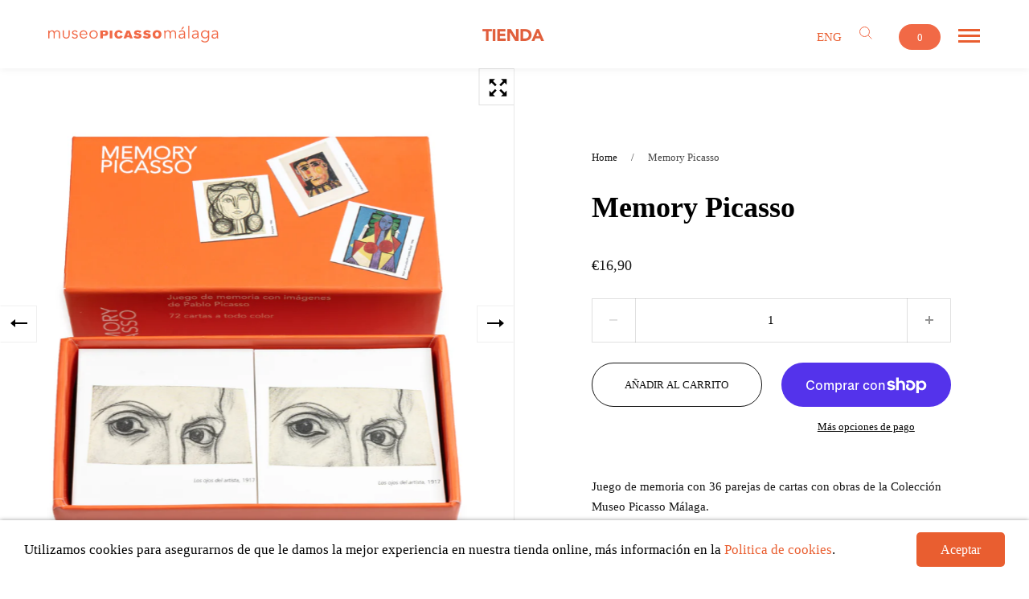

--- FILE ---
content_type: text/css
request_url: https://tienda.museopicassomalaga.org/cdn/shop/t/5/assets/theme.css?v=109204094123953462171692010568
body_size: 32909
content:
@font-face{font-family:Avenir;src:local("Avenir Light"),local("Avenir-Light"),url(Avenir-Light.woff2)format("woff2"),url(Avenir-Light.woff)format("woff");font-weight:300;font-style:normal;font-display:swap}@font-face{font-family:Avenir;src:local("Avenir Black"),local("Avenir-Black"),url(Avenir-Black.woff2)format("woff2"),url(Avenir-Black.woff)format("woff");font-weight:900;font-style:normal;font-display:swap}@font-face{font-family:Avenir;src:local("Avenir Medium"),local("Avenir-Medium"),url(Avenir-Medium.woff2)format("woff2"),url(Avenir-Medium.woff)format("woff");font-weight:500;font-style:normal;font-display:swap}input,:before,:after,*{box-sizing:border-box}audio,canvas,progress,video{display:inline-block;vertical-align:baseline}input[type=number]::-webkit-inner-spin-button,input[type=number]::-webkit-outer-spin-button{height:auto}input[type=number]{-moz-appearance:textfield}input[type=search]::-webkit-search-cancel-button,input[type=search]::-webkit-search-decoration{-webkit-appearance:none}input[type=search]::-ms-clear{display:none}html,body,div,span,applet,object,iframe,h1,h2,h3,h4,h5,h6,p,blockquote,pre,a,abbr,acronym,address,big,cite,code,del,dfn,em,img,ins,kbd,q,s,samp,small,strike,strong,sub,sup,tt,var,b,u,i,center,dl,dt,dd,ol,ul,li,fieldset,form,label,legend,table,caption,tbody,tfoot,thead,tr,th,td,.order-table th,article,aside,canvas,details,embed,figure,figcaption,footer,header,hgroup,menu,nav,output,ruby,section,summary,time,mark,audio,video,button{margin:0;padding:0;border:0;font-size:100%;font:inherit;vertical-align:baseline}article,aside,details,figcaption,figure,footer,header,hgroup,menu,nav,section{display:block}body{line-height:1}ol,ul{list-style:none}blockquote,q{quotes:none}blockquote:before,blockquote:after,q:before,q:after{content:"";content:none}table{border-collapse:collapse;border-spacing:0}a{text-decoration:none}button{background:transparent;border:none;box-shadow:none;cursor:pointer}.clearfix:after,.site-box-container:after,#shopify-section-product-recommendations:after,#shopify-product-reviews .spr-container:after,.simple-grid:after,.template- div[class*=container]:after,.krown-tabs .titles:after,#shopify-section-landing_banner:after,#shopify-section-landing_content:after,.box__blog .blog-item:after,.box__slideshow-split .slideshow-item:after{content:"";display:table;clear:both}.hide,.hidden{display:none}.visually-hidden{clip:rect(0 0 0 0);clip-path:inset(50%);height:1px;overflow:hidden;position:absolute;white-space:nowrap;width:1px}.flickity-enabled{position:relative}.flickity-enabled:focus{outline:none}.flickity-viewport{overflow:hidden;position:relative;height:100%}.flickity-slider{position:absolute;width:100%;height:100%}.flickity-enabled.is-draggable{-webkit-tap-highlight-color:transparent;-webkit-user-select:none;-moz-user-select:none;-ms-user-select:none;user-select:none}.flickity-enabled.is-draggable .flickity-viewport{cursor:move;cursor:-webkit-grab;cursor:grab}.flickity-enabled.is-draggable .flickity-viewport.is-pointer-down{cursor:-webkit-grabbing;cursor:grabbing}.flickity-button{position:absolute;background:#ffffffbf;border:none;color:#333}.flickity-button:hover{background:#fff;cursor:pointer}.flickity-button:focus{outline:none;box-shadow:0 0 0 5px #19f}.flickity-button:active{opacity:.6}.flickity-button:disabled{opacity:.3;cursor:auto;pointer-events:none}.flickity-button-icon{fill:currentColor}.flickity-prev-next-button{top:50%;width:44px;height:44px;border-radius:50%;transform:translateY(-50%)}.flickity-prev-next-button.previous{left:10px}.flickity-prev-next-button.next{right:10px}.flickity-rtl .flickity-prev-next-button.previous{left:auto;right:10px}.flickity-rtl .flickity-prev-next-button.next{right:auto;left:10px}.flickity-prev-next-button .flickity-button-icon{position:absolute;left:20%;top:20%;width:60%;height:60%}.flickity-page-dots{position:absolute;width:100%;bottom:-25px;padding:0;margin:0;list-style:none;text-align:center;line-height:1}.flickity-rtl .flickity-page-dots{direction:rtl}.flickity-page-dots .dot{display:inline-block;width:10px;height:10px;margin:0 8px;background:#333;border-radius:50%;opacity:.25;cursor:pointer}.flickity-page-dots .dot.is-selected{opacity:1}@media screen and (min-width: 769px) and (orientation: landscape){.box__product-gallery .flickity-viewport{height:100%!important}}.flickity-page-dots{bottom:-30px}@media screen and (min-width: 769px) and (orientation: landscape){.flickity-page-dots{display:none}}.flickity-page-dots .dot{background:transparent;opacity:.72;border:1px solid rgba(var(--color-text),1);transition:all .15s linear;margin:0 4px;width:9px;height:9px}.flickity-page-dots .dot.is-selected{opacity:.72;background-color:rgba(var(--color-text),1)}.flickity-custom-nav{width:46px;height:46px;background:rgba(var(--color-background),1);border:1px solid rgba(var(--color-background-second),1);display:block;position:absolute;top:50%;transform:translateY(-50%);display:flex;align-items:center;justify-content:center;cursor:pointer;margin-top:calc(var(--header-size) / -2);z-index:9}.flickity-custom-nav.prev{left:0;border-left-color:transparent}.flickity-custom-nav.next{right:0;border-right-color:transparent}.box__product-gallery .site-box-content:not(.flickity-enabled) .flickity-custom-nav{display:none}@media screen and (max-width: 768px),screen and (max-width: 1024px) and (orientation: portrait){.flickity-custom-nav{top:auto;bottom:-45px;margin-top:0;transform:none;border:none;background:transparent;opacity:.72}.flickity-custom-nav:focus{opacity:1;outline:none!important}}@media screen and (min-width: 769px) and (orientation: landscape){.flickity-custom-nav:focus{outline:none!important}.flickity-custom-nav.hover{box-shadow:0 0 6px #0000003d}}.flickity-custom-nav svg path{fill:rgba(var(--color-text),1)}.basicLightbox{position:fixed;display:flex;justify-content:center;align-items:center;top:0;left:0;width:100%;height:100vh;background:#000c;opacity:.01;transition:opacity .4s ease;z-index:1000;will-change:opacity}.basicLightbox--visible{opacity:1}.basicLightbox__placeholder{max-width:100%;transform:scale(.9);transition:transform .4s ease;z-index:1;will-change:transform}.basicLightbox__placeholder>iframe:first-child:last-child,.basicLightbox__placeholder>img:first-child:last-child,.basicLightbox__placeholder>video:first-child:last-child{display:block;position:absolute;top:0;right:0;bottom:0;left:0;margin:auto;max-width:95%;max-height:95%}.basicLightbox__placeholder>iframe:first-child:last-child,.basicLightbox__placeholder>video:first-child:last-child{pointer-events:auto}.basicLightbox__placeholder>img:first-child:last-child,.basicLightbox__placeholder>video:first-child:last-child{width:auto;height:auto}.basicLightbox--iframe .basicLightbox__placeholder,.basicLightbox--img .basicLightbox__placeholder,.basicLightbox--video .basicLightbox__placeholder{width:100%;height:100%;pointer-events:none}.basicLightbox--visible .basicLightbox__placeholder{transform:scale(1)}.basicLightboxClose{width:44px;height:44px;line-height:44px;position:absolute;right:0;top:0;text-decoration:none;text-align:center;opacity:.65;color:#fff;font-style:normal;font-size:28px;font-family:Arial,Baskerville,monospace;overflow:visible;cursor:pointer;background:transparent;border:0;-webkit-appearance:none;display:block;outline:none;padding:0;z-index:1046;box-shadow:none;touch-action:manipulation}body{font-family:var(--font-stack-body);font-weight:var(--font-weight-body);font-style:var(--font-style-body);font-size:.9375rem;line-height:1.7;color:rgba(var(--color-text),1);background:rgba(var(--color-background),1);-moz-osx-font-smoothing:grayscale;-webkit-font-smoothing:antialiased;text-rendering:optimizeLegibility}h1,h2,h3,h4,h5,h6{font-family:var(--font-stack-headings);font-weight:var(--font-weight-headings);font-style:var(--font-style-headings);line-height:1.55;display:block}.rte h1,.template- #main h1{font-size:2rem;margin-bottom:40px}.rte h2,.template- #main h2{font-size:1.5rem;margin-bottom:34px}.rte h3,.template- #main h3{font-size:1.25rem;margin-bottom:30px}.rte h4,.template- #main h4{font-size:1.0625rem;margin-bottom:27px}.rte h5,.rte h6,.template- #main h5,.template- #main h6{font-size:.9375rem;margin-bottom:15px;opacity:.72}.rte blockquote,.template- #main blockquote{font-size:1.5rem;margin-bottom:14px;display:block}.rte ul,.rte ol,.template- #main ul,.template- #main ol{padding-left:17px;margin-bottom:24px}.rte ul li,.rte ol li,.template- #main ul li,.template- #main ol li{margin-bottom:12px}.rte ul:not(.no-bullets),.template- #main ul:not(.no-bullets){list-style:disc}.rte ul:not(.no-bullets) ul,.template- #main ul:not(.no-bullets) ul{list-style:circle}.rte ul:not(.no-bullets) ul ul,.template- #main ul:not(.no-bullets) ul ul{list-style:square}.rte ol:not(.no-bullets),.template- #main ol:not(.no-bullets){list-style:decimal}.rte ol:not(.no-bullets) ol,.template- #main ol:not(.no-bullets) ol{list-style:lower-roman}.rte ol:not(.no-bullets) ol ol,.template- #main ol:not(.no-bullets) ol ol{list-style:lower-alpha}.rte img,.template- #main img{margin-bottom:24px;vertical-align:middle}.rte.dark,.template- #main.dark{color:#fff}@media screen and (max-width: 768px),screen and (max-width: 1024px) and (orientation: portrait){.rte.lap--dark,.template- #main.lap--dark{color:#fff}}.rte table,.template- #main table{width:100%;border:1px solid rgba(var(--color-background-third),1);text-align:left}.rte table thead td:not(:empty),.rte table thead .order-table th:not(:empty),.order-table .rte table thead th:not(:empty),.rte table thead th:not(:empty),.template- #main table thead td:not(:empty),.template- #main table thead .order-table th:not(:empty),.order-table .template- #main table thead th:not(:empty),.template- #main table thead th:not(:empty){background:rgba(var(--color-background-second),1);text-transform:uppercase;font-size:.75rem}.rte table p,.template- #main table p{margin:0}.rte table tr,.template- #main table tr{border-top:1px solid rgba(var(--color-background-third),1)}.rte table thead tr,.template- #main table thead tr{border-top:none}.rte table th,.rte table td,.rte table .order-table th,.order-table .rte table th,.template- #main table th,.template- #main table td,.template- #main table .order-table th,.order-table .template- #main table th{min-height:41px;padding:10px 14px 8px;border-right:1px solid rgba(var(--color-background-third),1)}.rte a,.template- #main a{border-bottom:1px dotted}.simple-title{text-transform:uppercase;margin-bottom:50px}.simple-title:after{content:"";display:block;margin-top:25px;width:30px;height:3px;background:rgba(var(--color-text),1)}p{margin-bottom:24px}svg *{transition:opacity .15s linear,fill .15s linear,stroke .15s linear}a{color:rgba(var(--color-text),1);transition:opacity .15s linear,color .15s linear,background .15s linear}a:hover,a.focus{color:rgba(var(--color-accent),1)}.underline-link{text-decoration:none;color:rgba(var(--color-text),1)!important}.underline-link>*{display:inline;width:100%;height:100%;background-image:linear-gradient(color,color);background-position:0 100%;background-size:0 6px;background-repeat:no-repeat;transition:all .2s linear}.underline-link:hover>*,.underline-link.active>*{background-size:100% 6px}.underline-link>*{background-size:0 3px;background-position:0 100%;transition:all .2s linear;padding-bottom:2px}.underline-link:hover>*,.underline-link.active>*{background-size:100% 3px}iframe{max-width:100%}strong{font-weight:var(--font-weight-body-bold)}em{font-style:italic}input{height:55px;font-family:var(--font-stack-body);font-weight:var(--font-weight-body);font-style:var(--font-style-body);font-size:.9375rem;padding:0 20px;margin:0;display:inline-block;border-radius:0;-webkit-appearance:none;border:1px solid transparent;background:rgba(var(--color-background-third),1);color:rgba(var(--color-text),1);transition:all .15s linear}input.placeholder{color:rgba(var(--color-text),.66)}input:-moz-placeholder{color:rgba(var(--color-text),.66)}input::-moz-placeholder{color:rgba(var(--color-text),.66)}input:-ms-input-placeholder{color:rgba(var(--color-text),.66)}input::-webkit-input-placeholder{color:rgba(var(--color-text),.66)}.grid__item input:not([type=submit]){width:100%}input:-webkit-autofill{box-shadow:0 0 0 1000px rgba(var(--color-background-third),1) inset;background:rgba(var(--color-background-third),1);color:rgba(var(--color-text),1)}input:focus{background:rgba(var(--color-background-fourth),1)}.simple-grid input:focus{background:rgba(var(--color-background),1);border-color:rgba(var(--color-background-third),1)}textarea{border-radius:0;-webkit-appearance:none;background:rgba(var(--color-background-third),1);resize:none;color:rgba(var(--color-text),1);font-size:.9375rem;padding:20px;width:100%;height:130px;font-family:var(--font-stack-body);font-weight:var(--font-weight-body);font-style:var(--font-style-body);border:1px solid transparent;transition:all .15s linear}textarea.placeholder{color:rgba(var(--color-text),.66)}textarea:-moz-placeholder{color:rgba(var(--color-text),.66)}textarea::-moz-placeholder{color:rgba(var(--color-text),.66)}textarea:-ms-input-placeholder{color:rgba(var(--color-text),.66)}textarea::-webkit-input-placeholder{color:rgba(var(--color-text),.66)}textarea:-webkit-autofill{box-shadow:0 0 0 1000px rgba(var(--color-background-third),1) inset;background:rgba(var(--color-background-third),1);color:rgba(var(--color-text),1)}textarea:focus{background:rgba(var(--color-background-fourth),1)}.simple-grid textarea:focus{background:rgba(var(--color-background),1);border-color:rgba(var(--color-background-third),1)}input[type=submit],.button,#shopify-product-reviews .spr-summary-actions-newreview,.menu-promotion a.button{background:rgba(var(--color-text),1);font-family:var(--font-stack-body);font-weight:var(--font-weight-body);font-style:var(--font-style-body);color:rgba(var(--color-text-foreground),1)!important;border:2px solid transparent;font-size:.8125rem;font-weight:var(--font-weight-body-bold);text-transform:uppercase;padding:0 30px;position:relative;top:-1px;transition:all .15s linear;cursor:pointer;height:55px;margin:0;display:inline-block;line-height:53px;border-radius:0;-webkit-appearance:none}input[type=submit].light,.button.light,#shopify-product-reviews .light.spr-summary-actions-newreview,.menu-promotion a.light.button{color:#fff!important;background:#000}input[type=submit].dark,.button.dark,#shopify-product-reviews .dark.spr-summary-actions-newreview,.menu-promotion a.dark.button{color:#000!important;background:#fff}input[type=submit]:hover,input[type=submit].focus,.button:hover,#shopify-product-reviews .spr-summary-actions-newreview:hover,.menu-promotion a.button:hover,.button.focus,#shopify-product-reviews .focus.spr-summary-actions-newreview,.menu-promotion a.focus.button{background:rgba(var(--color-accent),1)!important;color:rgba(var(--color-accent-foreground),1)!important}input[type=submit]:focus,.button:focus,#shopify-product-reviews .spr-summary-actions-newreview:focus,.menu-promotion a.button:focus{outline:none!important}input[type=submit]{border:1px solid transparent}.button .icon,#shopify-product-reviews .spr-summary-actions-newreview .icon,.menu-promotion a.button .icon{width:0;height:100%;display:block;text-align:right;position:absolute;right:40px;top:0;opacity:0;transition:all .15s linear}.button .icon svg,#shopify-product-reviews .spr-summary-actions-newreview .icon svg{position:absolute;top:50%;left:0;margin-top:-5px}.button svg *,#shopify-product-reviews .spr-summary-actions-newreview svg *,.menu-promotion a.button svg *{fill:rgba(var(--color-text-foreground),1)!important}.button.light svg *,#shopify-product-reviews .light.spr-summary-actions-newreview svg *{fill:#fff!important}.button.dark svg *,#shopify-product-reviews .dark.spr-summary-actions-newreview svg *,.button.outline svg *,#shopify-product-reviews .outline.spr-summary-actions-newreview svg *{fill:rgba(var(--color-text),1)!important}.button:hover svg *,#shopify-product-reviews .spr-summary-actions-newreview:hover svg *,.button.focus svg *,#shopify-product-reviews .focus.spr-summary-actions-newreview svg *{fill:rgba(var(--color-accent-foreground),1)!important}.no-touchevents .button.with-icon:hover,.no-touchevents #shopify-product-reviews .with-icon.spr-summary-actions-newreview:hover,#shopify-product-reviews .no-touchevents .with-icon.spr-summary-actions-newreview:hover,.button.with-icon.focus,#shopify-product-reviews .with-icon.focus.spr-summary-actions-newreview{padding-right:60px}.no-touchevents .button.with-icon:hover .icon,.no-touchevents #shopify-product-reviews .with-icon.spr-summary-actions-newreview:hover .icon,#shopify-product-reviews .no-touchevents .with-icon.spr-summary-actions-newreview:hover .icon,.button.with-icon.focus .icon,#shopify-product-reviews .with-icon.focus.spr-summary-actions-newreview .icon{opacity:1;right:15px;width:31px}.button.less-padding,#shopify-product-reviews .less-padding.spr-summary-actions-newreview,.menu-promotion a.less-padding.button{padding:0 12px;line-height:51px}.button.outline:not(:hover),#shopify-product-reviews .outline.spr-summary-actions-newreview:not(:hover),.button.outline:not(.focus),#shopify-product-reviews .outline.spr-summary-actions-newreview:not(.focus){background:transparent;border:2px solid rgba(var(--color-text),1)}.button.outline:hover,#shopify-product-reviews .outline.spr-summary-actions-newreview:hover,.button.outline.focus,#shopify-product-reviews .outline.focus.spr-summary-actions-newreview{border:2px solid transparent}.button.disabled,#shopify-product-reviews .disabled.spr-summary-actions-newreview,.menu-promotion a.disabled.button{pointer-events:none;opacity:.32}@media screen and (max-width: 480px){.button:not([name=update]),#shopify-product-reviews .spr-summary-actions-newreview:not([name=update]),.menu-promotion a.button:not([name=update]){height:48px;line-height:46px;padding:0 20px;margin-top:30px!important;font-size:.75rem}}input[type=number]{padding:0!important}input[type=checkbox],input[type=radio]{width:20px!important;height:20px;padding:0;margin-right:9px;position:relative;top:5px}input[type=checkbox]:checked,input[type=radio]:checked{background:rgba(var(--color-accent),1)}select{font-family:var(--font-stack-body);font-weight:var(--font-weight-body);font-style:var(--font-style-body);font-size:.9375rem;padding:0 40px 0 20px;height:54px;width:100%!important;line-height:1;cursor:pointer;text-align:left;border:1px solid transparent;color:rgba(var(--color-text),1);background-color:rgba(var(--color-background-third),1);background-repeat:no-repeat;background-position:calc(100% - 17px) 50%;background-size:12px 8px;-moz-appearance:none;-webkit-appearance:none;appearance:none;border-radius:0}.regular-select-cover{height:54px;width:100%!important;font-size:15px;line-height:15px;cursor:pointer;background-color:rgba(var(--color-background-third),1);background-repeat:no-repeat;background-position:calc(100% - 17px) calc(50% - 2px);background-size:12px 8px;text-align:left;-moz-appearance:none;-webkit-appearance:none;appearance:none;border-radius:0}.regular-select-cover svg{position:absolute;top:25px;right:17px;fill:rgba(var(--color-text),1);opacity:.42;transition:all .15s linear}.regular-select-cover select{height:56px!important;width:100%;cursor:pointer;-webkit-appearance:menulist-button}.regular-select-cover option{padding:2px 0}.regular-select-cover:hover .regular-select-inner,.regular-select-cover.hover .regular-select-inner{opacity:.92}.regular-select-cover:hover svg,.regular-select-cover.hover svg{opacity:.72}.regular-select-cover.focus{outline:2px solid rgba(var(--color-background-fourth),1)}.regular-select-cover.focus svg *{fill:rgba(var(--color-text),1)}.regular-select-inner{height:54px;padding:20px 50px 0 20px;opacity:.72;cursor:pointer;font-weigt:600;transition:all .15s linear}.simple-grid .regular-select-inner{color:rgba(var(--color-text),1);opacity:1}.regular-select-cover select{-webkit-appearance:revert!important;opacity:0!important;pointer-events:none}.regular-select-cover .regular-select-inner{pointer-events:none}.minimal-select-cover{margin-top:16px;height:20px}.minimal-select-cover .minimal-select-inner{height:20px;padding-top:0}.minimal-select-cover select{opacity:0;-webkit-appearance:revert!important}.minimal-select-cover svg{top:2px}.minimal-select-cover:hover svg{top:3px}.product-variants-holder,#site-filters .option,#site-filters .option-children{position:relative}.regular-select-content{width:calc(100% + 4px);display:block;background:rgba(var(--color-background),1);border:2px solid;border-color:transparent;position:absolute;top:53px;left:-2px;z-index:999;border-top:none;overflow-y:auto;height:0;z-index:99}.content-opened .regular-select-content{height:auto;border-color:rgba(var(--color-background-third),1);top:52px}.product-variants-holder .regular-select-content.content-opened{outline:1px solid rgba(var(--color-background-third),1)}.product-variants-holder .regular-select-content{border-width:1px;width:calc(100% + 2px);left:-1px}.regular-select-item{display:block;height:40px;font-size:13px;padding:14px 25px 0;border-top:1px solid rgba(var(--color-background-third),1);cursor:pointer;background:transparent;transition:.1s background linear}.regular-select-item:hover{background:rgba(var(--color-background-second),1)}.regular-select-item.selected{background:rgba(var(--color-background-third),1)}.regular-select-item.disabled{color:rgba(var(--color-text),.16);pointer-events:none}#site-filters .option .regular-select-item.selected{background:rgba(var(--color-background-fourth),1)}@media all and (max-width: 947px){.regular-select-cover select{pointer-events:all!important}.regular-select-content{display:none!important}}body{position:relative;right:0;overflow-x:hidden;transition:right .5s cubic-bezier(.25,.46,.45,.94)}@media screen and (max-width: 1024px){body{transition:right .25s linear}}body.sidebar-move{overflow:hidden;right:480px}@media screen and (max-width: 640px){body.sidebar-move{right:374px}}@media screen and (max-width: 374px){body.sidebar-move{right:320px}}@media screen and (min-width: 1025px){body.desktop--leave-padding-alone{padding-top:0!important}}body.kill-overflow{overflow:hidden}body.animate-out{opacity:0;visibility:hidden;transition:all .2s linear}.box--small-fl-auto .site-box-content{padding:100px 0;width:70%;max-width:800px}@media screen and (max-width: 768px),screen and (max-width: 1024px) and (orientation: portrait){.box--small-fl-auto .site-box-content{width:80%;padding:12% 0}}.box--small{width:25%;height:50vh!important;min-height:0!important}.box--small-lg{width:50%;height:50vh!important;min-height:0!important}.box--small-fl{width:100%;height:50vh!important;min-height:0!important}.box--small-fl-auto{width:100%;min-height:50vh;height:auto;padding:0 10%}.box--big,.template- div[class*=title],.template- div[class*=body],#shopify-product-reviews .spr-header,#shopify-product-reviews .spr-content{width:50%;min-height:100vh}.box--bigger{width:100%;min-height:100vh}@media screen and (max-width: 1024px){.portable--box--small{width:25%;height:50vh!important;min-height:0!important}.portable--box--small-lg{width:50%;height:50vh!important;min-height:0!important}.portable--box--small-fl{width:100%;height:50vh!important;min-height:0!important}.portable--box--small-fl-auto{width:100%;min-height:50vh;height:auto;padding:0 10%}.portable--box--big{width:50%;min-height:100vh}.portable--box--bigger{width:100%;min-height:100vh}}@media screen and (max-width: 768px),screen and (max-width: 1024px) and (orientation: portrait){.lap--box--small{width:25%;height:50vh!important;min-height:0!important}.lap--box--small-lg{width:50%;height:50vh!important;min-height:0!important}.lap--box--small-fl,.template- div[class*=title],.template- div[class*=body],#shopify-product-reviews .spr-header,#shopify-product-reviews .spr-content{width:100%;height:50vh!important;min-height:0!important}.lap--box--small-fl-auto{width:100%;min-height:50vh;height:auto;padding:0 10%}.lap--box--big{width:50%;min-height:100vh}.lap--box--bigger{width:100%;min-height:100vh;min-height:0!important;height:auto!important;position:relative!important;margin-left:0!important}}@media screen and (max-width: 480px){.palm--box--small{width:25%;height:50vh!important;min-height:0!important}.palm--box--small-lg{width:50%;height:50vh!important;min-height:0!important}.palm--box--small-fl{width:100%;height:50vh!important;min-height:0!important}.palm--box--small-fl-auto{width:100%;min-height:50vh;height:auto;padding:0 10%}.palm--box--big{width:50%;min-height:100vh}.palm--box--bigger{width:100%;min-height:100vh}}img{max-width:100%;height:auto}.to-bottom-content{position:absolute;bottom:60px;left:20%}@media screen and (max-width: 1024px){.to-bottom-content{left:17.5%}}@media screen and (max-width: 480px){.to-bottom-content{left:12.5%}}.site-nav .to-bottom-content{left:50px!important}@media screen and (max-width: 640px){.site-nav .to-bottom-content{left:30px!important}}.site-copyright{font-size:.75rem;opacity:.72}.site-copyright p{margin-bottom:0}.site-overlay{background:#000c;position:fixed;top:0;left:0;width:100vw;height:100vh;z-index:7777;opacity:0;visibility:hidden;transition:all .2s linear}.site-overlay.active{opacity:1;visibility:visible}.preloader{position:absolute;top:50%;left:50%;margin-top:-3px;margin-left:-13px;z-index:99999;opacity:0;transition:all .15s linear;pointer-events:none}.preloader.all-aboard{opacity:0}.sidebar-opened .preloader{margin-left:260px}.preloader span{text-indent:-9999px;width:5px;height:5px;display:inline-block;background:rgba(var(--color-text),1);margin:0 2px;border-radius:100%;animation-name:blink;animation-duration:.9s;animation-iteration-count:infinite;animation-fill-mode:both}.preloader span:first-child{padding-left:2px}.preloader span:nth-child(2){animation-delay:.3s}.preloader span:nth-child(3){animation-delay:.6s}.top .preloader{top:20px;left:0;margin:0}@keyframes blink{0%{opacity:.5}20%{opacity:1}to{opacity:.5}}.hidden{display:none}.lazy-preloader:before{width:20px;height:20px;content:"";border:1px solid rgba(var(--color-background-third),1);border-top:2px solid rgba(var(--color-accent),1);border-radius:100%;position:absolute;top:0;bottom:0;left:0;right:0;margin:auto;pointer-events:none;animation:lazy-spin 1s infinite linear}.lazyloaded+.lazy-preloader:before,.lazyloaded .lazy-preloader:before{display:none}.box__product-gallery .gallery-item .lazy-preloader{margin-top:calc(var(--header-size) / -2)}@keyframes lazy-spin{0%{transform:rotate(0)}to{transform:rotate(360deg)}}.add-border-top{border-top:1px solid rgba(var(--color-background-third),1);margin-top:-1px}.add-border-top:hover .site-box-content:after{background:rgba(var(--color-accent),1)!important}.scrollable-content{overflow-x:scroll}.onboarding-svg{position:absolute;background-color:#fff;display:block;width:100%;height:100%;background-repeat:repeat;transform:translateZ(0)}.onboarding-svg:before{position:absolute;content:"";display:block;top:0;left:0;width:100%;height:100%;z-index:1;background:#fff6;background:linear-gradient(#ffffffb3,#ebebeb66)}.onboarding-svg svg{width:100%;position:relative;height:100%;z-index:0}.onboarding-svg svg path{fill:#000!important}@media screen and (max-width: 768px),screen and (max-width: 1024px) and (orientation: portrait){.container--fullscreen>.site-box:nth-child(2):not(.box__product-content)>.site-box-content,#shopify-section-product-recommendations>.site-box:nth-child(2):not(.box__product-content)>.site-box-content,.template- .container--fullscreen>div:nth-child(2):not(.box__product-content)[class*=title]>.site-box-content,.template- #shopify-section-product-recommendations>div:nth-child(2):not(.box__product-content)[class*=title]>.site-box-content,.template- .container--fullscreen>div:nth-child(2):not(.box__product-content)[class*=body]>.site-box-content,.template- #shopify-section-product-recommendations>div:nth-child(2):not(.box__product-content)[class*=body]>.site-box-content,#shopify-product-reviews .container--fullscreen>.spr-header:nth-child(2):not(.box__product-content)>.site-box-content,#shopify-product-reviews #shopify-section-product-recommendations>.spr-header:nth-child(2):not(.box__product-content)>.site-box-content,#shopify-product-reviews .container--fullscreen>.spr-content:nth-child(2):not(.box__product-content)>.site-box-content,#shopify-product-reviews #shopify-section-product-recommendations>.spr-content:nth-child(2):not(.box__product-content)>.site-box-content{margin-top:0!important}}.basicLightbox--img{cursor:zoom-out}.basic-lightbox-image{cursor:zoom-in}.site-box,.template- div[class*=title],.template- div[class*=body],#shopify-product-reviews .spr-header,#shopify-product-reviews .spr-content{display:flex;position:relative;float:left;overflow:hidden;background-color:rgba(var(--color-background),1)}.template-index .shopify-section:nth-child(odd) .site-box:not(.box__product-gallery),.template-index .shopify-section:nth-child(odd) .template- div:not(.box__product-gallery)[class*=title],.template- .template-index .shopify-section:nth-child(odd) div:not(.box__product-gallery)[class*=title],.template-index .shopify-section:nth-child(odd) .template- div:not(.box__product-gallery)[class*=body],.template- .template-index .shopify-section:nth-child(odd) div:not(.box__product-gallery)[class*=body],.template-index .shopify-section:nth-child(odd) #shopify-product-reviews .spr-header:not(.box__product-gallery),#shopify-product-reviews .template-index .shopify-section:nth-child(odd) .spr-header:not(.box__product-gallery),.template-index .shopify-section:nth-child(odd) #shopify-product-reviews .spr-content:not(.box__product-gallery),#shopify-product-reviews .template-index .shopify-section:nth-child(odd) .spr-content:not(.box__product-gallery){background-color:rgba(var(--color-background-second),1)}.shopify-section:not(.mount-slideshow) .site-box,.shopify-section:not(.mount-slideshow) .template- div[class*=title],.template- .shopify-section:not(.mount-slideshow) div[class*=title],.shopify-section:not(.mount-slideshow) .template- div[class*=body],.template- .shopify-section:not(.mount-slideshow) div[class*=body],.shopify-section:not(.mount-slideshow) #shopify-product-reviews .spr-header,#shopify-product-reviews .shopify-section:not(.mount-slideshow) .spr-header,.shopify-section:not(.mount-slideshow) #shopify-product-reviews .spr-content,#shopify-product-reviews .shopify-section:not(.mount-slideshow) .spr-content{border-right:1px solid rgba(var(--color-background-third),1);border-bottom:1px solid rgba(var(--color-background-third),1)}.shopify-section:not(.mount-slideshow):not(.mount-testimonials):not(.mount-products)>.site-box:nth-child(2n),.template- .shopify-section:not(.mount-slideshow):not(.mount-testimonials):not(.mount-products)>div:nth-child(2n)[class*=title],.template- .shopify-section:not(.mount-slideshow):not(.mount-testimonials):not(.mount-products)>div:nth-child(2n)[class*=body],#shopify-product-reviews .shopify-section:not(.mount-slideshow):not(.mount-testimonials):not(.mount-products)>.spr-header:nth-child(2n),#shopify-product-reviews .shopify-section:not(.mount-slideshow):not(.mount-testimonials):not(.mount-products)>.spr-content:nth-child(2n),.product--section>.site-box:nth-child(2n),.template- .product--section>div:nth-child(2n)[class*=title],.template- .product--section>div:nth-child(2n)[class*=body],#shopify-product-reviews .product--section>.spr-header:nth-child(2n),#shopify-product-reviews .product--section>.spr-content:nth-child(2n),.template-page .site-box:nth-child(2n),.template-page .template- div:nth-child(2n)[class*=title],.template- .template-page div:nth-child(2n)[class*=title],.template-page .template- div:nth-child(2n)[class*=body],.template- .template-page div:nth-child(2n)[class*=body],.template-page #shopify-product-reviews .spr-header:nth-child(2n),#shopify-product-reviews .template-page .spr-header:nth-child(2n),.template-page #shopify-product-reviews .spr-content:nth-child(2n),#shopify-product-reviews .template-page .spr-content:nth-child(2n),.template-article .site-box:nth-child(2n),.template-article .template- div:nth-child(2n)[class*=title],.template- .template-article div:nth-child(2n)[class*=title],.template-article .template- div:nth-child(2n)[class*=body],.template- .template-article div:nth-child(2n)[class*=body],.template-article #shopify-product-reviews .spr-header:nth-child(2n),#shopify-product-reviews .template-article .spr-header:nth-child(2n),.template-article #shopify-product-reviews .spr-content:nth-child(2n),#shopify-product-reviews .template-article .spr-content:nth-child(2n),.template-page-contact .site-box:nth-child(2n),.template-page-contact .template- div:nth-child(2n)[class*=title],.template- .template-page-contact div:nth-child(2n)[class*=title],.template-page-contact .template- div:nth-child(2n)[class*=body],.template- .template-page-contact div:nth-child(2n)[class*=body],.template-page-contact #shopify-product-reviews .spr-header:nth-child(2n),#shopify-product-reviews .template-page-contact .spr-header:nth-child(2n),.template-page-contact #shopify-product-reviews .spr-content:nth-child(2n),#shopify-product-reviews .template-page-contact .spr-content:nth-child(2n){border-right:none}.site-box.box--no-padding .site-box-content,.template- div.box--no-padding[class*=title] .site-box-content,.template- div.box--no-padding[class*=body] .site-box-content,#shopify-product-reviews .box--no-padding.spr-header .site-box-content,#shopify-product-reviews .box--no-padding.spr-content .site-box-content{width:100%}.site-box.box--small.box--no-padding .site-box-content,.template- div.box--small.box--no-padding[class*=title] .site-box-content,.template- div.box--small.box--no-padding[class*=body] .site-box-content,#shopify-product-reviews .box--small.box--no-padding.spr-header .site-box-content,#shopify-product-reviews .box--small.box--no-padding.spr-content .site-box-content{height:100%}@media screen and (min-width: 769px) and (orientation: landscape){.site-box.box--fix-at-fifthy,.template- div.box--fix-at-fifthy[class*=title],.template- div.box--fix-at-fifthy[class*=body],#shopify-product-reviews .box--fix-at-fifthy.spr-header,#shopify-product-reviews .box--fix-at-fifthy.spr-content{position:absolute;top:50%}}.site-box.box--center-align,.template- div[class*=title],.template- div[class*=body],#shopify-product-reviews .spr-header,#shopify-product-reviews .spr-content{justify-content:center}.site-box.box--top-align,.template- div.box--top-align[class*=title],.template- div.box--top-align[class*=body],#shopify-product-reviews .box--top-align.spr-header,#shopify-product-reviews .box--top-align.spr-content{justify-content:flex-start}.site-box.box--column-flow,.template- div[class*=title],.template- div[class*=body],#shopify-product-reviews .spr-header,#shopify-product-reviews .spr-content{flex-direction:column}@media screen and (min-width: 769px) and (orientation: landscape){.box--can-stick .site-box:not(.box__product-gallery)[data-order="0"],.box--can-stick .template- div:not(.box__product-gallery)[data-order="0"][class*=title],.template- .box--can-stick div:not(.box__product-gallery)[data-order="0"][class*=title],.box--can-stick .template- div:not(.box__product-gallery)[data-order="0"][class*=body],.template- .box--can-stick div:not(.box__product-gallery)[data-order="0"][class*=body],.box--can-stick #shopify-product-reviews .spr-header:not(.box__product-gallery)[data-order="0"],#shopify-product-reviews .box--can-stick .spr-header:not(.box__product-gallery)[data-order="0"],.box--can-stick #shopify-product-reviews .spr-content:not(.box__product-gallery)[data-order="0"],#shopify-product-reviews .box--can-stick .spr-content:not(.box__product-gallery)[data-order="0"]{position:-webkit-sticky;position:sticky;top:0}}.site-box:not(.box__testimonial):not(.box__twitter):not(.box__instagram),.template- div:not(.box__testimonial):not(.box__twitter):not(.box__instagram)[class*=title],.template- div:not(.box__testimonial):not(.box__twitter):not(.box__instagram)[class*=body],#shopify-product-reviews .spr-header:not(.box__testimonial):not(.box__twitter):not(.box__instagram),#shopify-product-reviews .spr-content:not(.box__testimonial):not(.box__twitter):not(.box__instagram){align-items:center}.site-box .site-box-background,.template- div[class*=title] .site-box-background,.template- div[class*=body] .site-box-background,#shopify-product-reviews .spr-header .site-box-background,#shopify-product-reviews .spr-content .site-box-background{position:absolute;top:0;left:0;width:100%;height:100%;z-index:0;transition:background .2s linear;background-position:center;background-size:cover;background-repeat:no-repeat}.site-box .site-box-background img,.template- div[class*=title] .site-box-background img,.template- div[class*=body] .site-box-background img,#shopify-product-reviews .spr-header .site-box-background img,#shopify-product-reviews .spr-content .site-box-background img{height:100%;width:100%;object-fit:cover;font-family:"object-fit: cover";transition:opacity .15s linear;opacity:0;transform:translateZ(0)}.site-box .site-box-background img.lazyloaded,.template- div[class*=title] .site-box-background img.lazyloaded,.template- div[class*=body] .site-box-background img.lazyloaded,#shopify-product-reviews .spr-header .site-box-background img.lazyloaded,#shopify-product-reviews .spr-content .site-box-background img.lazyloaded{opacity:1}.fixing-scroll-now .site-box .site-box-background:not(.with-map),.fixing-scroll-now .template- div[class*=title] .site-box-background:not(.with-map),.template- .fixing-scroll-now div[class*=title] .site-box-background:not(.with-map),.fixing-scroll-now .template- div[class*=body] .site-box-background:not(.with-map),.template- .fixing-scroll-now div[class*=body] .site-box-background:not(.with-map),.fixing-scroll-now #shopify-product-reviews .spr-header .site-box-background:not(.with-map),#shopify-product-reviews .fixing-scroll-now .spr-header .site-box-background:not(.with-map),.fixing-scroll-now #shopify-product-reviews .spr-content .site-box-background:not(.with-map),#shopify-product-reviews .fixing-scroll-now .spr-content .site-box-background:not(.with-map){transition:left .5s cubic-bezier(.25,.46,.45,.94)}@media screen and (max-width: 1024px){.fixing-scroll-now .site-box .site-box-background:not(.with-map),.fixing-scroll-now .template- div[class*=title] .site-box-background:not(.with-map),.template- .fixing-scroll-now div[class*=title] .site-box-background:not(.with-map),.fixing-scroll-now .template- div[class*=body] .site-box-background:not(.with-map),.template- .fixing-scroll-now div[class*=body] .site-box-background:not(.with-map),.fixing-scroll-now #shopify-product-reviews .spr-header .site-box-background:not(.with-map),#shopify-product-reviews .fixing-scroll-now .spr-header .site-box-background:not(.with-map),.fixing-scroll-now #shopify-product-reviews .spr-content .site-box-background:not(.with-map),#shopify-product-reviews .fixing-scroll-now .spr-content .site-box-background:not(.with-map){transition:left .25s linear}}.fixing-scroll-now .site-box .site-box-background:not(.with-map).sidebar-move,.fixing-scroll-now .template- div[class*=title] .site-box-background:not(.with-map).sidebar-move,.template- .fixing-scroll-now div[class*=title] .site-box-background:not(.with-map).sidebar-move,.fixing-scroll-now .template- div[class*=body] .site-box-background:not(.with-map).sidebar-move,.template- .fixing-scroll-now div[class*=body] .site-box-background:not(.with-map).sidebar-move,.fixing-scroll-now #shopify-product-reviews .spr-header .site-box-background:not(.with-map).sidebar-move,#shopify-product-reviews .fixing-scroll-now .spr-header .site-box-background:not(.with-map).sidebar-move,.fixing-scroll-now #shopify-product-reviews .spr-content .site-box-background:not(.with-map).sidebar-move,#shopify-product-reviews .fixing-scroll-now .spr-content .site-box-background:not(.with-map).sidebar-move{left:-480px}@media screen and (max-width: 640px){.fixing-scroll-now .site-box .site-box-background:not(.with-map).sidebar-move,.fixing-scroll-now .template- div[class*=title] .site-box-background:not(.with-map).sidebar-move,.template- .fixing-scroll-now div[class*=title] .site-box-background:not(.with-map).sidebar-move,.fixing-scroll-now .template- div[class*=body] .site-box-background:not(.with-map).sidebar-move,.template- .fixing-scroll-now div[class*=body] .site-box-background:not(.with-map).sidebar-move,.fixing-scroll-now #shopify-product-reviews .spr-header .site-box-background:not(.with-map).sidebar-move,#shopify-product-reviews .fixing-scroll-now .spr-header .site-box-background:not(.with-map).sidebar-move,.fixing-scroll-now #shopify-product-reviews .spr-content .site-box-background:not(.with-map).sidebar-move,#shopify-product-reviews .fixing-scroll-now .spr-content .site-box-background:not(.with-map).sidebar-move{left:-374px}}@media screen and (max-width: 374px){.fixing-scroll-now .site-box .site-box-background:not(.with-map).sidebar-move,.fixing-scroll-now .template- div[class*=title] .site-box-background:not(.with-map).sidebar-move,.template- .fixing-scroll-now div[class*=title] .site-box-background:not(.with-map).sidebar-move,.fixing-scroll-now .template- div[class*=body] .site-box-background:not(.with-map).sidebar-move,.template- .fixing-scroll-now div[class*=body] .site-box-background:not(.with-map).sidebar-move,.fixing-scroll-now #shopify-product-reviews .spr-header .site-box-background:not(.with-map).sidebar-move,#shopify-product-reviews .fixing-scroll-now .spr-header .site-box-background:not(.with-map).sidebar-move,.fixing-scroll-now #shopify-product-reviews .spr-content .site-box-background:not(.with-map).sidebar-move,#shopify-product-reviews .fixing-scroll-now .spr-content .site-box-background:not(.with-map).sidebar-move{left:-320px}}.site-box .site-box-background.with-image:after,.template- div[class*=title] .site-box-background.with-image:after,.template- div[class*=body] .site-box-background.with-image:after,#shopify-product-reviews .spr-header .site-box-background.with-image:after,#shopify-product-reviews .spr-content .site-box-background.with-image:after{content:"";position:absolute;top:0;left:0;width:100%;height:100%;background:#000;opacity:.4;transition:opacity .2s linear,background .2s linear}.site-box .site-box-background.with-image.light:after,.template- div[class*=title] .site-box-background.with-image.light:after,.template- div[class*=body] .site-box-background.with-image.light:after,#shopify-product-reviews .spr-header .site-box-background.with-image.light:after,#shopify-product-reviews .spr-content .site-box-background.with-image.light:after{background:#fff}.site-box .site-box-background.onboarding-slide,.template- div[class*=title] .site-box-background.onboarding-slide,.template- div[class*=body] .site-box-background.onboarding-slide,#shopify-product-reviews .spr-header .site-box-background.onboarding-slide,#shopify-product-reviews .spr-content .site-box-background.onboarding-slide{background-color:#fff;background-size:contain;background-repeat:repeat;transform:translateZ(0)}.site-box .site-box-background.onboarding-slide:before,.template- div[class*=title] .site-box-background.onboarding-slide:before,.template- div[class*=body] .site-box-background.onboarding-slide:before,#shopify-product-reviews .spr-header .site-box-background.onboarding-slide:before,#shopify-product-reviews .spr-content .site-box-background.onboarding-slide:before{position:absolute;content:"";display:block;top:0;left:0;width:100%;height:100%;z-index:0;background:#ffffffe6;background:linear-gradient(#ffffffe6,#ebebebe6)}.site-box-container,#shopify-section-product-recommendations,#shopify-product-reviews .spr-container{width:100%;position:relative}.site-box-container.add-border,.add-border#shopify-section-product-recommendations,#shopify-product-reviews .add-border.spr-container{border-bottom:1px solid rgba(var(--color-background-third),1)}.site-box-content{z-index:9}.box__heading,#shopify-product-reviews .spr-header{background-position:center;background-size:cover;background-repeat:no-repeat}@media screen and (max-width: 768px),screen and (max-width: 1024px) and (orientation: portrait){.box__heading,#shopify-product-reviews .spr-header,.template-collection .box__heading .rte,.template-collection #shopify-product-reviews .spr-header .rte,#shopify-product-reviews .template-collection .spr-header .rte{text-align:center}}@media screen and (max-width: 768px) and (orientation: landscape){.box__heading,#shopify-product-reviews .spr-header{height:80vh!important}.mount-products .box__heading,.mount-products #shopify-product-reviews .spr-header,#shopify-product-reviews .mount-products .spr-header{height:100vh!important}}.box__heading .site-box-content,#shopify-product-reviews .spr-header .site-box-content{width:50%!important}.box__heading.box--small .site-box-content,#shopify-product-reviews .box--small.spr-header .site-box-content{width:100%!important}.box__heading.box--small .site-box-content .title,#shopify-product-reviews .box--small.spr-header .site-box-content .title,.box__heading.box--small .site-box-content #shopify-product-reviews .spr-header-title,#shopify-product-reviews .box__heading.box--small .site-box-content .spr-header-title,#shopify-product-reviews .box--small.spr-header .site-box-content .spr-header-title{width:80%;margin-left:auto;margin-right:auto}.box__heading.box--small .site-box-content p,#shopify-product-reviews .box--small.spr-header .site-box-content p{width:50%;margin-left:auto!important;margin-right:auto!important}.box__heading.box--bigger .site-box-content,#shopify-product-reviews .box--bigger.spr-header .site-box-content{max-width:1200px;text-align:center}.box__heading.box--lots-of-text .site-box-content,#shopify-product-reviews .box--lots-of-text.spr-header .site-box-content{max-width:920px}.box__heading .content,#shopify-product-reviews .spr-header .content{z-index:9;position:relative}.box__heading .title,#shopify-product-reviews .spr-header .title,.box__heading #shopify-product-reviews .spr-header-title,#shopify-product-reviews .box__heading .spr-header-title,#shopify-product-reviews .spr-header .spr-header-title{margin-bottom:0;font-family:var(--font-stack-headings);font-weight:var(--font-weight-headings);font-style:var(--font-style-headings)}.box__heading .title.dark,#shopify-product-reviews .spr-header .title.dark,.box__heading #shopify-product-reviews .dark.spr-header-title,#shopify-product-reviews .box__heading .dark.spr-header-title,#shopify-product-reviews .spr-header .dark.spr-header-title{color:#fff}.box__heading .title.light,#shopify-product-reviews .spr-header .title.light,.box__heading #shopify-product-reviews .light.spr-header-title,#shopify-product-reviews .box__heading .light.spr-header-title,#shopify-product-reviews .spr-header .light.spr-header-title{color:#000}@media screen and (max-width: 768px),screen and (max-width: 1024px) and (orientation: portrait){.box__heading .title.lap--dark,#shopify-product-reviews .spr-header .title.lap--dark,.box__heading #shopify-product-reviews .lap--dark.spr-header-title,#shopify-product-reviews .box__heading .lap--dark.spr-header-title,#shopify-product-reviews .spr-header .lap--dark.spr-header-title{color:#fff}}.box__heading.with-overlay:before,#shopify-product-reviews .with-overlay.spr-header:before{position:absolute;top:0;left:0;width:100%;height:100%;background:#0006;content:""}.box__heading a:hover,#shopify-product-reviews .spr-header a:hover,.box__heading a.hover,#shopify-product-reviews .spr-header a.hover{color:rgba(var(--color-accent),1)}.box__heading.box--typo-big .title,#shopify-product-reviews .spr-header .title,#shopify-product-reviews .box__heading.spr-content .title,.box__heading.box--typo-big #shopify-product-reviews .spr-header-title,#shopify-product-reviews .box__heading.box--typo-big .spr-header-title,#shopify-product-reviews .spr-header .spr-header-title,#shopify-product-reviews .box__heading.spr-content .spr-header-title{font-size:4.375rem;font-size:4vw;line-height:1.1}.box__heading.box--typo-big .button,#shopify-product-reviews .spr-header .button,#shopify-product-reviews .box__heading.spr-content .button,.box__heading.box--typo-big #shopify-product-reviews .spr-summary-actions-newreview,#shopify-product-reviews .box__heading.box--typo-big .spr-summary-actions-newreview,#shopify-product-reviews .spr-header .spr-summary-actions-newreview,#shopify-product-reviews .box__heading.spr-content .spr-summary-actions-newreview{margin-top:65px}@media screen and (max-width: 480px){.box__heading.box--typo-big .button,#shopify-product-reviews .spr-header .button,#shopify-product-reviews .box__heading.spr-content .button,.box__heading.box--typo-big #shopify-product-reviews .spr-summary-actions-newreview,#shopify-product-reviews .box__heading.box--typo-big .spr-summary-actions-newreview,#shopify-product-reviews .spr-header .spr-summary-actions-newreview,#shopify-product-reviews .box__heading.spr-content .spr-summary-actions-newreview{margin-top:24px}}.box__heading.box--typo-big p,#shopify-product-reviews .spr-header p,#shopify-product-reviews .box__heading.spr-content p{font-size:1rem;opacity:.72;margin:40px 0 0}@media screen and (max-width: 1024px){.box__heading.box--typo-big .title,#shopify-product-reviews .spr-header .title,#shopify-product-reviews .box__heading.spr-content .title,.box__heading.box--typo-big #shopify-product-reviews .spr-header-title,#shopify-product-reviews .box__heading.box--typo-big .spr-header-title,#shopify-product-reviews .spr-header .spr-header-title,#shopify-product-reviews .box__heading.spr-content .spr-header-title{font-size:2.8125rem;font-size:4.5vw;line-height:1.2}}@media screen and (max-width: 768px),screen and (max-width: 1024px) and (orientation: portrait){.box__heading.box--typo-big .title,#shopify-product-reviews .spr-header .title,#shopify-product-reviews .box__heading.spr-content .title,.box__heading.box--typo-big #shopify-product-reviews .spr-header-title,#shopify-product-reviews .box__heading.box--typo-big .spr-header-title,#shopify-product-reviews .spr-header .spr-header-title,#shopify-product-reviews .box__heading.spr-content .spr-header-title{text-align:center;font-size:3rem}.box__heading.box--typo-big.box--add-hr .site-box-content:after,#shopify-product-reviews .box--add-hr.spr-header .site-box-content:after,#shopify-product-reviews .box__heading.box--add-hr.spr-content .site-box-content:after{margin:60px auto 0}.box__heading.box--typo-big .site-box-content,#shopify-product-reviews .spr-header .site-box-content,#shopify-product-reviews .box__heading.spr-content .site-box-content{max-width:none}}@media screen and (max-width: 480px){.box__heading.box--typo-big .title,#shopify-product-reviews .spr-header .title,#shopify-product-reviews .box__heading.spr-content .title,.box__heading.box--typo-big #shopify-product-reviews .spr-header-title,#shopify-product-reviews .box__heading.box--typo-big .spr-header-title,#shopify-product-reviews .spr-header .spr-header-title,#shopify-product-reviews .box__heading.spr-content .spr-header-title{font-size:1.75rem}.box__heading.box--typo-big.box--add-hr .site-box-content:after,#shopify-product-reviews .box--add-hr.spr-header .site-box-content:after,#shopify-product-reviews .box__heading.box--add-hr.spr-content .site-box-content:after{margin-top:40px;width:40px}}@media screen and (max-width: 1024px){.box__heading .site-box-content,#shopify-product-reviews .spr-header .site-box-content{width:100%!important;padding:0 15%!important}}@media screen and (max-width: 768px),screen and (max-width: 1024px) and (orientation: portrait){.box__heading .site-box-content,#shopify-product-reviews .spr-header .site-box-content{padding:0 10%!important;width:100%!important}}.box__heading.box--typo-small,#shopify-product-reviews .box--typo-small.spr-header{text-align:center}.box__heading.box--typo-small .title,#shopify-product-reviews .box--typo-small.spr-header .title,.box__heading.box--typo-small #shopify-product-reviews .spr-header-title,#shopify-product-reviews .box__heading.box--typo-small .spr-header-title,#shopify-product-reviews .box--typo-small.spr-header .spr-header-title{font-size:2rem;line-height:1.3}.box__heading.box--typo-small p,#shopify-product-reviews .box--typo-small.spr-header p{font-size:.8125rem;opacity:.72;margin:20px 0 0}.box__heading.box--typo-small .button,#shopify-product-reviews .box--typo-small.spr-header .button,.box__heading.box--typo-small #shopify-product-reviews .spr-summary-actions-newreview,#shopify-product-reviews .box__heading.box--typo-small .spr-summary-actions-newreview,#shopify-product-reviews .box--typo-small.spr-header .spr-summary-actions-newreview{margin-top:35px}@media screen and (max-width: 768px),screen and (max-width: 1024px) and (orientation: portrait){.box__heading.box--typo-small .title,#shopify-product-reviews .box--typo-small.spr-header .title,.box__heading.box--typo-small #shopify-product-reviews .spr-header-title,#shopify-product-reviews .box__heading.box--typo-small .spr-header-title,#shopify-product-reviews .box--typo-small.spr-header .spr-header-title{font-size:1.75rem}}@media screen and (max-width: 480px){.box__heading.box--typo-small .title,#shopify-product-reviews .box--typo-small.spr-header .title,.box__heading.box--typo-small #shopify-product-reviews .spr-header-title,#shopify-product-reviews .box__heading.box--typo-small .spr-header-title,#shopify-product-reviews .box--typo-small.spr-header .spr-header-title{font-size:1.375rem}.box__heading.box--typo-small.palm--box--small-fl .title,#shopify-product-reviews .box--typo-small.palm--box--small-fl.spr-header .title,.box__heading.box--typo-small.palm--box--small-fl #shopify-product-reviews .spr-header-title,#shopify-product-reviews .box__heading.box--typo-small.palm--box--small-fl .spr-header-title,#shopify-product-reviews .box--typo-small.palm--box--small-fl.spr-header .spr-header-title{font-size:1.75rem}}.box__heading .rte,#shopify-product-reviews .spr-header .rte{margin-top:30px!important;font-family:1rem}.box__heading .rte div,#shopify-product-reviews .spr-header .rte div{opacity:.72}.box__heading.box--add-hr .site-box-content:after,#shopify-product-reviews .box--add-hr.spr-header .site-box-content:after{content:"";display:block;width:60px;height:4px;margin-top:70px;background:rgba(var(--color-text),1)}.box__heading.box--typo-small.box--add-hr .site-box-content:after,#shopify-product-reviews .box--typo-small.box--add-hr.spr-header .site-box-content:after,.box__heading.portable--box--typo-small.box--add-hr .site-box-content:after,#shopify-product-reviews .portable--box--typo-small.box--add-hr.spr-header .site-box-content:after{margin:45px auto 0;width:40px;height:3px}.box__heading.box--add-hr .site-box-content.dark:after,#shopify-product-reviews .box--add-hr.spr-header .site-box-content.dark:after{background:#fff}@media screen and (max-width: 768px),screen and (max-width: 1024px) and (orientation: portrait){.box__heading.box--add-hr .site-box-content.lap--dark:after,#shopify-product-reviews .box--add-hr.spr-header .site-box-content.lap--dark:after{background:#fff}}@media screen and (max-width: 480px){.template-page-contact .box__heading.box--add-hr .site-box-content:after,.template-page-contact #shopify-product-reviews .box--add-hr.spr-header .site-box-content:after,#shopify-product-reviews .template-page-contact .box--add-hr.spr-header .site-box-content:after{display:none}}.box--product-image{background-position:center;background-size:cover;background-repeat:no-repeat;width:calc(100% + 1px);height:100%;position:relative}.box--product-image img{height:100%;width:100%;object-fit:cover;font-family:"object-fit: cover";transition:opacity .15s linear;transform:translateZ(0);opacity:0}.box--product-image img.lazyloaded{opacity:1}.box--product-image .video-overlay{position:absolute;top:0;left:0;width:100%;height:100%;opacity:0;visibility:hidden;transition:all .2s linear}.box--product-image .video-overlay:before{content:"";position:absolute;width:100%;height:100%;background:#fff;opacity:.3}.box--product-image img.lazyloaded+.video-overlay{opacity:1;visibility:visible}.box--product-image .video-lightbox{position:absolute;top:50%;left:50%;transform:translate3d(-50%,-50%,0)}.box--product-image .video-lightbox span{display:block;transform:scale3d(2,2,1)}.box--product-image .video-lightbox svg *{fill:rgba(var(--color-text),1)}.box--product-image .video-lightbox:hover svg *{fill:rgba(var(--color-accent),1)}.ll-fallback{position:absolute;top:0;left:0;width:100%;height:100%;background-size:cover;background-repeat:no-repeat;background-position:center}@media screen and (max-width: 768px),screen and (max-width: 1024px) and (orientation: portrait){.template-page #section-page .site-box[data-order="1"] .site-box-content,.template-page #section-page .template- div[data-order="1"][class*=title] .site-box-content,.template- .template-page #section-page div[data-order="1"][class*=title] .site-box-content,.template-page #section-page .template- div[data-order="1"][class*=body] .site-box-content,.template- .template-page #section-page div[data-order="1"][class*=body] .site-box-content,.template-page #section-page #shopify-product-reviews .spr-header[data-order="1"] .site-box-content,#shopify-product-reviews .template-page #section-page .spr-header[data-order="1"] .site-box-content,.template-page #section-page #shopify-product-reviews .spr-content[data-order="1"] .site-box-content,#shopify-product-reviews .template-page #section-page .spr-content[data-order="1"] .site-box-content{margin-top:0!important}}.template-page-fullwidth #section-page .box__heading,.template-page-fullwidth #section-page #shopify-product-reviews .spr-header,#shopify-product-reviews .template-page-fullwidth #section-page .spr-header{width:100%;height:auto!important;min-height:0!important;position:relative;top:auto!important;padding:150px 0 50px!important;border:none}.template-page-fullwidth #section-page .box__heading .site-box-content,.template-page-fullwidth #section-page #shopify-product-reviews .spr-header .site-box-content,#shopify-product-reviews .template-page-fullwidth #section-page .spr-header .site-box-content{margin-top:0!important;width:70%!important;max-width:80%}@media screen and (max-width: 1024px){.template-page-fullwidth #section-page .box__heading .site-box-content,.template-page-fullwidth #section-page #shopify-product-reviews .spr-header .site-box-content,#shopify-product-reviews .template-page-fullwidth #section-page .spr-header .site-box-content{max-width:100%;width:100%!important;padding-left:30px!important;padding-right:30px!important}}.template-page-fullwidth #section-page .box__heading .site-box-content:after,.template-page-fullwidth #section-page #shopify-product-reviews .spr-header .site-box-content:after,#shopify-product-reviews .template-page-fullwidth #section-page .spr-header .site-box-content:after{margin-left:0!important;margin-right:0!important}@media screen and (max-width: 1024px){.template-page-fullwidth #section-page .box__heading,.template-page-fullwidth #section-page #shopify-product-reviews .spr-header,#shopify-product-reviews .template-page-fullwidth #section-page .spr-header{padding:100px 0 0!important}}.template-page-fullwidth #section-page .box__heading .title,.template-page-fullwidth #section-page #shopify-product-reviews .spr-header .title,#shopify-product-reviews .template-page-fullwidth #section-page .spr-header .title,.template-page-fullwidth #section-page .box__heading #shopify-product-reviews .spr-header-title,#shopify-product-reviews .template-page-fullwidth #section-page .box__heading .spr-header-title,.template-page-fullwidth #section-page #shopify-product-reviews .spr-header .spr-header-title,#shopify-product-reviews .template-page-fullwidth #section-page .spr-header .spr-header-title{font-size:5vw;text-align:left!important}.template-page-fullwidth #section-page .box__text{width:100%;border:none}@media screen and (max-width: 1024px){.template-page-fullwidth #section-page .box__text .site-box-content{max-width:100%;width:100%;padding-left:30px;padding-right:30px}}.simple-grid .one-whole{width:100%}.simple-grid .one-half{width:50%}.simple-grid .one-third{width:33.33%}.simple-grid .one-quarter{width:25%}@media screen and (max-width: 1024px){.simple-grid .portable--one-whole{width:100%}.simple-grid .portable--one-half{width:50%}.simple-grid .portable--one-third{width:33.33%}.simple-grid .portable--one-quarter{width:25%}}@media screen and (max-width: 768px),screen and (max-width: 1024px) and (orientation: portrait){.simple-grid .lap--one-whole{width:100%}.simple-grid .lap--one-half{width:50%}.simple-grid .lap--one-third{width:33.33%}.simple-grid .lap--one-quarter{width:25%}}@media screen and (max-width: 480px){.simple-grid .palm--one-whole{width:100%}.simple-grid .palm--one-half{width:50%}.simple-grid .palm--one-third{width:33.33%}.simple-grid .palm--one-quarter{width:25%}}.simple-grid{width:calc(100% + 30px);margin-left:-15px}.simple-grid .grid__item,.simple-grid .errors{float:left;width:100%;margin-bottom:30px;padding:0 15px;position:relative}.simple-grid .regular-select-content{max-height:300px!important}.simple-grid .helper{display:inline-block;position:relative;top:10px}.simple-grid .errors{color:red}.simple-grid .divider{height:100px;float:left;width:100%}@media screen and (max-width: 768px),screen and (max-width: 1024px) and (orientation: portrait){.simple-grid .divider{height:50px}}.simple-grid label{font-size:.875rem;padding-bottom:5px;display:inline-block}.simple-grid .grid__item:last-child{margin-bottom:0}.simple-grid input[type=submit]:last-child{margin-top:20px}.push-a-bit{margin-top:45px}.push-a-bit svg{transform:rotate(180deg);margin-right:15px}.simple-grid select{font-family:var(--font-stack-body);font-weight:var(--font-weight-body);font-style:var(--font-style-body);display:block;width:100%;height:55px;font-size:.9375rem;padding:0 20px;margin:0;display:inline-block;border-radius:0;border:1px solid transparent;background-color:rgba(var(--color-background-third),1);background-image:url("data:image/svg+xml,%3Csvg version='1.1' xmlns='http://www.w3.org/2000/svg' xmlns:xlink='http://www.w3.org/1999/xlink' x='0px' y='0px' viewBox='0 0 12 8' style='enable-background:new 0 0 12 8; width: 12px; height: 8px;' xml:space='preserve'%3E%3Cpolyline points='0,2 2,0 6,4 10,0 12,2 6,8 0,2 ' fill='%23000' /%3E%3C/svg%3E");background-repeat:no-repeat;background-position:right 20px top 50%;background-size:12px 8px;color:rgba(var(--color-text),1);-moz-appearance:none;-webkit-appearance:none}.simple-grid select::-ms-expand{display:none}.simple-grid select:focus{outline:2px solid rgba(var(--color-background-fourth),1)}.order-table{width:100%;border:none}.order-table thead,.order-table tr{border:none}.order-table td,.order-table th{text-align:left;border:none;font-size:.8125rem;opacity:.72;min-height:20px}.order-table td:first-child,.order-table th:first-child{padding-left:0}.order-table th{text-transform:uppercase;padding-bottom:15px;font-size:.6875rem;font-weight:var(--font-weight-body-bold);opacity:.72;max-width:120px}.order-table tbody td:first-child,.order-table tbody th:first-child{opacity:1;font-weight:var(--font-weight-body-bold)}.order-table tfoot tr:first-child td,.order-table tfoot tr:first-child th,.order-table tfoot tr:last-child td,.order-table tfoot tr:last-child th{padding-top:10px}.order-table.o-order tfoot tr:first-child td,.order-table.o-order tfoot tr:first-child th{padding-top:40px}.order-table tbody tr{border-bottom:1px solid rgba(var(--color-background-second),1);display:block;margin-bottom:20px;padding-bottom:20px;width:100%}.order-table tbody tr:last-child{margin-bottom:0}.order-table tbody td,.order-table tbody th{position:relative;width:100%;display:block;padding:0 0 0 40%!important;text-align:right!important}.order-table tbody td span.label,.order-table tbody th span.label{position:absolute;top:7px;left:0;width:45%;white-space:nowrap;display:block;font-size:.6875rem;line-height:1;font-weight:var(--font-weight-body-bold);text-transform:uppercase;text-align:left}.template-customers-order .order-table tfoot .text-right{width:50%;text-align:right}.order-table.o-order tfoot{display:inline-table;width:100%;margin-top:20px}.order-table .note{font-family:var(--font-stack-body);font-weight:var(--font-weight-body);font-style:var(--font-style-body);font-size:.8125rem;opacity:.72}.box__form .site-box-content{padding:100px 0;width:70%;max-width:500px}.box__form .caption{font-size:.8125rem;opacity:.72;margin-bottom:40px}.form-vertical{margin-top:95px}.template-page-contact .form-vertical{margin-top:0}.template-page-contact .rte+.form-vertical{margin-top:95px}.hidden-label{position:absolute;overflow:hidden;clip:rect(0 0 0 0);height:1px;width:1px;margin:-1px;padding:0;border:0}.template- div[class*=container]{padding:0;max-width:none;width:100%}.template- div[class*=title]{height:100vh;position:sticky;-webkit-position:sticky;top:0;border-right:1px solid rgba(var(--color-background-third),1)}@media screen and (max-width: 768px),screen and (max-width: 1024px) and (orientation: portrait){.template- div[class*=title]{border-right:none;border-bottom:1px solid rgba(var(--color-background-third),1)}}@media screen and (max-width: 480px){.template- div[class*=title]{height:40vh!important}}.template- div[class*=title] h1{line-height:1.1;width:50%;margin-bottom:0;font-size:4.375rem!important;font-size:4vw!important;text-align:left}.template- div[class*=title] h1:after{content:"";display:block;width:60px;height:4px;margin-top:70px;background:rgba(var(--color-text),1)}@media screen and (max-width: 1024px){.template- div[class*=title] h1{font-size:2.8125rem!important;font-size:4.5vw!important}}@media screen and (max-width: 768px),screen and (max-width: 1024px) and (orientation: portrait){.template- div[class*=title] h1{font-size:3rem!important;text-align:center;line-height:1.2}.template- div[class*=title] h1:after{margin:60px auto 0}}@media screen and (max-width: 480px){.template- div[class*=title] h1{font-size:1.75rem!important}.template- div[class*=title] h1:after{margin-top:40px;width:40px}}.template- div[class*=body]{display:block!important;padding:100px 5%}@media screen and (max-width: 768px),screen and (max-width: 1024px) and (orientation: portrait){.template- div[class*=body]{height:auto!important;padding:12% 10%}}.shopify-challenge__container{margin:150px auto!important}#challenge #shopify-section-footer,#challenge #shopify-section-header{display:none!important}.template-cart .cart-out small{display:block}.template-cart .cart-actions{display:inline-block}.template-cart .additional-checkout-buttons{margin-top:5px}.template-cart .cart-out input[type=submit].wide-button{min-width:230px}.krown-tabs{margin-top:48px}.krown-tabs .titles{border-bottom:1px solid rgba(var(--color-background-third),1)}.krown-tabs .titles .krown-tab-title,.krown-tabs .titles h5{display:block;margin:auto;font-size:12px;color:rgba(var(--color-text),1);text-transform:uppercase;line-height:16px;padding:2px 30px 0;float:left;height:60px;line-height:60px;cursor:pointer;opacity:1;font-weight:var(--font-weight-body-bold);transition:all .15s linear}.krown-tabs .titles .krown-tab-title:hover,.krown-tabs .titles h5:hover{background:rgba(var(--color-background-second),1)}.krown-tabs .titles .krown-tab-title.opened,.krown-tabs .titles h5.opened{background:rgba(var(--color-background-third),1)!important;cursor:default;pointer-events:none}.krown-tabs .contents{min-height:110px;padding:30px;border:1px solid rgba(var(--color-background-third),1);border-top:none}.krown-tabs .contents>div{display:none}.krown-tabs .contents>div.opened,.krown-tabs .contents>div:first-child{display:block}.krown-tabs .contents p:last-child{margin-bottom:0}.krown-tabs .contents figure{margin-bottom:0!important}.krown-tabs[data-design=toggles] .titles{border:none}.krown-tabs[data-design=toggles] .titles .krown-tab-title,.krown-tabs[data-design=toggles] .titles h5{border:1px solid rgba(var(--color-background-third),1);margin-bottom:-1px;line-height:54px;float:none;width:100%;position:relative;line-height:1.4;height:auto;min-height:55px;display:flex;align-items:center;padding:19px 42px 16px 30px}.krown-tabs[data-design=toggles] .titles .krown-tab-title .minus,.krown-tabs[data-design=toggles] .titles .krown-tab-title .plus,.krown-tabs[data-design=toggles] .titles h5 .minus,.krown-tabs[data-design=toggles] .titles h5 .plus{position:absolute;top:50%;right:15px;margin-top:-2px}.krown-tabs[data-design=toggles] .titles .krown-tab-title.opened,.krown-tabs[data-design=toggles] .titles h5.opened{cursor:pointer;pointer-events:all}.krown-tabs[data-design=toggles] .titles .krown-tab-title.opened .plus,.krown-tabs[data-design=toggles] .titles h5.opened .plus{display:block}.krown-tabs[data-design=toggles] .titles .krown-tab-title.opened .plus .minus,.krown-tabs[data-design=toggles] .titles h5.opened .plus .minus{display:none}.krown-tabs[data-design=toggles] .titles .krown-tab-title+div,.krown-tabs[data-design=toggles] .titles h5+div{padding:18px 30px 20px;display:none;border:1px solid rgba(var(--color-background-third),1);margin-bottom:-1px}.krown-tabs[data-design=toggles] .titles .krown-tab-title+div p:last-child,.krown-tabs[data-design=toggles] .titles h5+div p:last-child{margin-bottom:0}.krown-tabs[data-design=toggles] .titles .krown-tab-title:not(.krown-tab-title):after,.krown-tabs[data-design=toggles] .titles h5:not(.krown-tab-title):after{content:"+";position:absolute;right:30px;font-size:28px!important;font-weight:400}.krown-tabs[data-design=toggles] .titles .krown-tab-title.opened:not(.krown-tab-title):after,.krown-tabs[data-design=toggles] .titles h5.opened:not(.krown-tab-title):after{content:"-"}.krown-tabs[data-design=toggles] .contents{display:none}.krown-tabs figure{height:0;margin:10px 0 8px;background:rgba(var(--color-background-third),.36);position:relative}.krown-tabs figure img{position:absolute;top:0;left:0;width:100%;height:100%;margin:0}.template-page-faq .krown-tabs{margin-top:0}.template-page-faq .rte+.krown-tabs{margin-top:48px}#shopify-section-footer{position:relative}#shopify-section-footer:before{content:"";width:100%;height:1px;z-index:888;display:block;top:0;position:absolute}@media screen and (max-width: 480px){#shopify-section-footer:before{display:none}}#shopify-section-footer:after{content:"";width:100%;height:1px;z-index:888;display:block;bottom:0;position:absolute;clear:both}.site-footer{font-size:.8125rem;top:-1px;z-index:9;width:100%}@media screen and (min-width: 769px) and (orientation: landscape){.site-footer{display:flex}}@media screen and (max-width: 768px),screen and (max-width: 1024px) and (orientation: portrait){.site-footer{padding:100px 0!important}.site-footer .site-box,.site-footer .template- div[class*=title],.template- .site-footer div[class*=title],.site-footer .template- div[class*=body],.template- .site-footer div[class*=body],.site-footer #shopify-product-reviews .spr-header,#shopify-product-reviews .site-footer .spr-header,.site-footer #shopify-product-reviews .spr-content,#shopify-product-reviews .site-footer .spr-content{padding:0!important}.site-footer .footer-content:not(:last-child){margin-bottom:80px!important}.site-footer .to-bottom-content{bottom:-20px!important}}.site-footer .footer-content,.site-footer .site-copyright{width:60%}@media screen and (max-width: 1024px){.site-footer .footer-content,.site-footer .site-copyright{width:65%}}@media screen and (max-width: 480px){.site-footer .footer-content,.site-footer .site-copyright{width:75%}}.site-footer .footer-content:not(:last-child){margin-bottom:140px}.site-footer h4{opacity:.48;text-transform:uppercase;font-size:.8125rem;margin-bottom:40px}.site-footer .caption{opacity:.78;margin-top:25px}.site-footer .info{font-size:2.3125rem;line-height:1;font-weight:var(--font-weight-body-bold)}@media screen and (max-width: 480px){.site-footer .info{font-size:1.6875rem}}@media screen and (min-width: 481px){.site-footer .footer-links{display:flex;flex-wrap:wrap}.site-footer .footer-links li{width:50%}}.site-footer .footer-links li{margin:4px 0}.site-footer .site-copyright{opacity:.72}.site-footer .site-box,.site-footer .template- div[class*=title],.template- .site-footer div[class*=title],.site-footer .template- div[class*=body],.template- .site-footer div[class*=body],.site-footer #shopify-product-reviews .spr-header,#shopify-product-reviews .site-footer .spr-header,.site-footer #shopify-product-reviews .spr-content,#shopify-product-reviews .site-footer .spr-content{padding:100px 0;border-bottom:0!important}.site-footer .input-group{margin-top:-10px;flex-wrap:wrap;display:flex;margin-bottom:-5px}.site-footer .input-group input{border:none;margin-bottom:5px}.site-footer .input-group .button,.site-footer .input-group #shopify-product-reviews .spr-summary-actions-newreview,#shopify-product-reviews .site-footer .input-group .spr-summary-actions-newreview{top:0;border:none;margin-top:0!important;height:55px}.site-footer .errors{position:relative;top:-15px}.template- #main .footer-links{list-style:none!important;padding-left:0!important}.template- #main .site-footer a{text-decoration:none!important;border-bottom:none!important}@media screen and (max-width: 768px){.site-footer .site-copyright .lap--show a{padding-left:10px!important}}.site-footer .info.smaller{font-size:1.5rem}@media screen and (max-width: 480px){.site-footer .info.smaller{font-size:1.125rem}}.site-footer-size--lg .box__footer{min-height:50vh!important}.site-footer-size--sm .box__footer{min-height:0!important;height:auto!important;padding:70px 0 50px}.site-footer-size--sm .box__footer .footer-content:not(:last-child){margin-bottom:40px}.site-footer-size--sm .box__footer h4{margin-bottom:30px}.site-footer-size--sm .box__footer .to-bottom-content{position:static}@media screen and (max-width: 768px),screen and (max-width: 1024px) and (orientation: portrait){.site-footer-size--sm .box__footer{padding:40px 0!important}.site-footer-size--sm .box__footer .site-box,.site-footer-size--sm .box__footer .template- div[class*=title],.template- .site-footer-size--sm .box__footer div[class*=title],.site-footer-size--sm .box__footer .template- div[class*=body],.template- .site-footer-size--sm .box__footer div[class*=body],.site-footer-size--sm .box__footer #shopify-product-reviews .spr-header,#shopify-product-reviews .site-footer-size--sm .box__footer .spr-header,.site-footer-size--sm .box__footer #shopify-product-reviews .spr-content,#shopify-product-reviews .site-footer-size--sm .box__footer .spr-content{padding:0!important}.site-footer-size--sm .box__footer .footer-content:not(:last-child){margin-bottom:40px!important}}.site-header{font-family:var(--font-stack-menu);font-weight:var(--font-weight-menu);font-style:var(--font-style-menu);right:0;padding:var(--header-padding) 60px;display:flex;align-items:flex-start;justify-content:space-between;background:rgba(var(--color-background),1);color:rgba(var(--color-text),1);border-bottom:1px solid rgba(var(--color-background-third),1);z-index:999;font-weight:var(--font-weight-menu-bold);transition:right .5s cubic-bezier(.25,.46,.45,.94);top:0;position:fixed;align-items:center;width:100%}.site-header.desktop-view--classic{z-index:999;top:0!important;border-bottom:none!important;box-shadow:0 1px rgba(var(--color-background-third),1)}body.opened-submenu .site-header{z-index:9999}@media screen and (max-width: 1024px){.site-header{transition:right .25s linear}}body.sidebar-move .site-header{right:480px}@media screen and (max-width: 640px){body.sidebar-move .site-header{right:374px}}@media screen and (max-width: 374px){body.sidebar-move .site-header{right:320px}}.site-header h1,.site-header h3{margin:0}.site-header h1{font-family:var(--font-stack-menu);font-weight:var(--font-weight-menu);font-style:var(--font-style-menu)}.site-header a{display:inline-block}.site-header img{vertical-align:middle;object-fit:contain;object-position:left;height:100%}.site-header.header-scroll{position:absolute!important}.site-header.header-scroll:not(.fix){right:0!important}.site-header.fix{position:fixed!important;transform:translateY(-100%)}.site-header.fix.ready{transition:right .5s cubic-bezier(.25,.46,.45,.94),transform .1s linear}.site-header.fix.animate{transform:translateY(0)}.site-header .site-meta{margin:0 -15px 0 70px}.site-header .site-meta .item{margin-right:10px}.site-header+.site-menu-handle,.site-header+.site-filter-handle,.site-header+.site-search-handle,.site-header+.site-cart-handle{display:none}.site-header .site-nav-container{display:flex;align-items:center;margin-right:20px}.site-header .site-nav-container>*{display:inline-block}@media screen and (max-width: 1024px){.site-header .site-nav-container{display:none}}@media screen and (min-width: 1025px){.site-header.desktop-view--minimal{position:fixed;padding:20px 60px;border-bottom:0;box-shadow:0 0 10px #00000014;top:0!important}.sidebar-move .site-header.desktop-view--minimal.header-scroll.fix{right:480px}}@media screen and (min-width: 1025px) and (max-width: 640px){.sidebar-move .site-header.desktop-view--minimal.header-scroll.fix{right:374px}}@media screen and (min-width: 1025px) and (max-width: 374px){.sidebar-move .site-header.desktop-view--minimal.header-scroll.fix{right:320px}}@media screen and (min-width: 1025px){.site-header.desktop-view--minimal #site-menu-handle{display:flex}.site-header.desktop-view--minimal .site-nav-container{display:none}}@media screen and (max-width: 768px),screen and (max-width: 1024px) and (orientation: portrait){body.sidebar-move{overflow:hidden}}.site-nav.style--sidebar ul:not(.submenu)>li a.active{color:rgba(var(--color-accent),1)}.site-nav.style--sidebar .has-babymenu>a.active{opacity:1!important}.site-nav.style--sidebar .babymenu li>a.active{opacity:1!important;color:rgba(var(--color-text),1)!important}.site-menu-handle,.site-filter-handle,.site-search-handle,.site-cart-handle{width:27px;height:22px;position:relative;opacity:.72;margin:10px 11px 0;overflow:visible;transition:opacity .15s linear}@media screen and (min-width: 1025px){.desktop-view--minimal .site-menu-handle,.desktop-view--minimal .site-filter-handle,.desktop-view--minimal .site-search-handle,.desktop-view--minimal .site-cart-handle{opacity:1}}@media screen and (max-width: 1024px){.site-menu-handle,.site-filter-handle,.site-search-handle,.site-cart-handle{opacity:1}}body.sidebar-move .site-menu-handle,body.sidebar-move .site-filter-handle,body.sidebar-move .site-search-handle,body.sidebar-move .site-cart-handle{opacity:.08;pointer-events:none}.site-menu-handle:hover,.site-filter-handle:hover,.site-search-handle:hover,.site-cart-handle:hover,.site-menu-handle.hover,.hover.site-filter-handle,.hover.site-search-handle,.hover.site-cart-handle{opacity:.92}.site-close-handle{position:absolute;top:calc(var(--header-size) / 2 - 18px);right:50px;width:35px;height:35px;z-index:999;transition:transform .15s linear}.site-close-handle:hover,.site-close-handle.hover{transform:scale(1.1)}.hamburger-menu{position:absolute;top:0;left:0;right:0;bottom:0;margin:auto;width:27px;height:17px;cursor:pointer;display:block;transition:all .15s linear}.hamburger-menu:not(.active):hover .bar,.hamburger-menu:not(.active).hover .bar{width:31px}.hamburger-menu:not(.active):hover .bar:before,.hamburger-menu:not(.active).hover .bar:before{width:17px}.hamburger-menu:not(.active):hover .bar:after,.hamburger-menu:not(.active).hover .bar:after{width:20px}.hamburger-menu .bar,.hamburger-menu .bar:after,.hamburger-menu .bar:before{width:27px;height:3px}.hamburger-menu .bar{position:relative;transform:translateY(7px);background:rgba(var(--color-text),1);transition:all 0ms .1s,width .15s linear;display:block}.hamburger-menu .bar.animate{background:transparent}.hamburger-menu .bar:before{content:"";position:absolute;right:0;bottom:7px;background:rgba(var(--color-text),1);transition:bottom .3s .1s cubic-bezier(.23,1,.32,1),transform .3s cubic-bezier(.23,1,.32,1),width .15s linear,background .15s linear}.hamburger-menu .bar:after{content:"";position:absolute;right:0;top:7px;background:rgba(var(--color-text),1);transition:bottom .3s .1s cubic-bezier(.23,1,.32,1),transform .3s cubic-bezier(.23,1,.32,1),width .15s linear;transition:top .3s .1s cubic-bezier(.23,1,.32,1),transform .3s cubic-bezier(.23,1,.32,1),width .15s linear,background .15s linear}.hamburger-menu .bar.animate:after{top:0;transform:rotate(45deg);transition:top .3s cubic-bezier(.23,1,.32,1),transform .3s .1s cubic-bezier(.23,1,.32,1)}.hamburger-menu .bar.animate:before{bottom:0;transform:rotate(-45deg);transition:bottom .3s cubic-bezier(.23,1,.32,1),transform .3s .1s cubic-bezier(.23,1,.32,1)}.icon-go{position:absolute;overflow:hidden;cursor:pointer;top:1px;width:42px;height:20px;transition:all .15s linear}.icon-go svg{margin-left:-25px;margin-top:5px;display:block;transition:all .15s linear}.icon-go svg *{fill:rgba(var(--color-text),1)}.icon-go:hover svg,.icon-go.hover svg{margin-left:0}.icon-go.go-next{text-align:right;right:-38px}.icon-go.go-prev{text-align:left;left:-38px;transform:rotate(180deg)}.icon-go.go-down{transform:rotate(90deg);top:100%;left:50%;right:auto;margin-left:-20px;margin-top:5px;z-index:999;opacity:.72}.icon-go.go-down svg{margin-left:-35px}.site-nav li.has-submenu a.hover .icon-go svg,.site-nav li.has-submenu a:hover .icon-go svg{margin-left:0}.site-nav li.has-submenu a.hover .icon-go svg *,.site-nav li.has-submenu a:hover .icon-go svg *{fill:rgba(var(--color-accent),1)}.site-nav li.has-submenu.active>a>.icon-go polygon,.site-nav li.has-babymenu.active>a>.icon-go polygon{transform:rotate(180deg) translate(-86%);transform-origin:center}.site-nav li.has-submenu:hover .icon-go.go-down,.site-nav li.has-submenu.hover .icon-go.go-down{margin-top:15px}.site-nav li.has-submenu>a.active>.icon-go svg *,.site-nav.style--classic li.has-babymenu>a.active .icon-go svg *{fill:rgba(var(--color-accent),1)}#site-filters{display:none}#site-nav--mobile.show-filters #site-filters{display:block}#site-nav--mobile.show-filters #site-navigation,#site-nav--mobile.show-filters #site-cart,#site-nav--mobile.show-filters #site-search{display:none}#site-filters .option{margin-bottom:50px}#site-filters .option,#site-filters .option-children{position:relative}#site-filters .option label{opacity:.92;font-weight:var(--font-weight-body-bold);margin-bottom:25px;display:block}#site-filters .option-children:not(:first-child){margin-top:30px}.site-filter-handle{width:23px;transition:opacity .15s linear}#site-nav--mobile.active.show-filters~.site-filter-handle{opacity:1;pointer-events:all}#site-nav--mobile.active:not(.show-filters)~.site-filter-handle{opacity:.08;pointer-events:none}.filter-menu{position:absolute;width:30px;height:20px;top:3px;left:0;transition:all .15s linear}.filter-menu .bar{width:2px;height:17px;background:rgba(var(--color-text),1);position:absolute;transition:all .15s linear,transform .15s linear .1s}.filter-menu .bar:after{content:"";position:absolute;width:6px;height:3px;background:rgba(var(--color-text),1);left:-2px;transition:all .15s linear}.filter-menu .bar:nth-child(1){left:1px}.filter-menu .bar:nth-child(1):after{top:11px}.filter-menu .bar:nth-child(2){left:10px}.filter-menu .bar:nth-child(2):after{top:5px}.filter-menu .bar:nth-child(3){left:19px}.filter-menu .bar:nth-child(3):after{top:7px}.site-filter-handle:hover .filter-menu .bar:nth-child(1):after,.site-filter-handle.hover .filter-menu .bar:nth-child(1):after{top:7px}.site-filter-handle:hover .filter-menu .bar:nth-child(2):after,.site-filter-handle.hover .filter-menu .bar:nth-child(2):after{top:11px}.site-filter-handle:hover .filter-menu .bar:nth-child(3):after,.site-filter-handle.hover .filter-menu .bar:nth-child(3):after{top:5px}.filter-menu.active .bar:nth-child(1){transform:rotate(45deg);left:10px;height:27px;top:-4px;width:3px}.filter-menu.active .bar:nth-child(2){height:0}.filter-menu.active .bar:nth-child(3){transform:rotate(-45deg);left:10px;height:27px;top:-4px;width:3px}.filter-menu.active .bar:after{width:0;height:0}#site-search{display:none}#site-search .top{flex:0;padding:50px 0 0}#site-nav--mobile.show-search #site-search{display:block}#site-nav--mobile.show-search #site-navigation,#site-nav--mobile.show-search #site-cart,#site-nav--mobile.show-search #site-filters{display:none}.site-search-handle{top:-2px;height:26px}.search-menu rect{transition:transform .15s linear;transform:rotate(0) matrix(.7071,-.7071,.7071,.7071,-9.2844,19.5856)}#site-search-handle.hover-in .search-menu rect,#site-search-handle.hover .search-menu rect{transform:rotate(-4deg) matrix(.7071,-.7071,.7071,.7071,-9.2844,19.5856)}#site-search-handle.hover-out .search-menu rect{transform:rotate(0) matrix(.7071,-.7071,.7071,.7071,-9.2844,19.5856)}.search-menu path,.search-menu rect{fill:rgba(var(--color-text),1)}#site-search .preloader span{width:3px;height:3px;margin:0 1px}#site-search .preloader p{opacity:.62;float:left;margin-top:-13px;margin-right:5px;font-size:14px}.search-results .search-results-title{font-size:.875rem;opacity:.72;margin-bottom:55px}.search-results .search-item{display:flex;margin-bottom:50px;align-items:center;position:relative}#site-search .search-results .search-item{margin-bottom:40px}.search-results .search-item .thumbnail{display:block;width:100px;height:120px;position:relative;overflow:hidden}.search-results .search-item .thumbnail:after{display:block;position:absolute;top:0;left:0;width:100%;height:100%;background:#0000001a;transition:opacity .25s linear;opacity:0;content:""}.search-results .search-item .thumbnail.no-image:after{background:rgba(var(--color-background-second),1);opacity:1}#site-search .search-results .search-item .thumbnail{width:85px;height:102px}.search-results .search-item .thumbnail img{vertical-align:middle;transition:transform .25s linear}.search-results .search-item:hover .thumbnail:after,.search-results .search-item.hover .thumbnail:after{opacity:1}.search-results .search-item:hover .thumbnail img,.search-results .search-item.hover .thumbnail img{transform:scale(1.025)}.search-results .search-item .content{display:flex;flex-direction:column;margin-left:35px;width:calc(100% - 135px)}#site-search .search-results .search-item .content{margin-left:25px;width:calc(100% - 110px)}.search-results .search-item .content .title,.search-results .search-item .content #shopify-product-reviews .spr-header-title,#shopify-product-reviews .search-results .search-item .content .spr-header-title{font-weight:var(--font-weight-body-bold);text-transform:uppercase;display:block;order:2}#site-search .search-results .search-item .content .title,#site-search .search-results .search-item .content #shopify-product-reviews .spr-header-title,#shopify-product-reviews #site-search .search-results .search-item .content .spr-header-title{font-size:.8125rem}.search-results .search-item .content .caption{opacity:.72;display:block;margin-top:8px;font-size:.8125rem;order:3}.search-results .search-item .content .type{font-size:.625rem;font-weight:var(--font-weight-body-bold);opacity:.72;text-transform:uppercase;margin-bottom:12px;order:1}#site-search .search-results .search-item .content .type{margin-bottom:8px}.search-results:not(:empty){margin-bottom:50px}#site-cart{display:none}.site-cart-handle{height:28px;top:-4px;transition:opacity .15s linear}#site-cart .cart-actions{display:flex;flex-wrap:wrap}#site-cart .cart-actions input,#site-cart .cart-actions button{width:calc(50% - 5px);height:54px;border:0;top:0;padding:0 10px!important}#site-cart .cart-actions button{margin-top:0!important}#site-cart .cart-actions .additional-checkout-buttons{width:100%}#site-nav--mobile.show-cart #site-filters,#site-nav--mobile.show-cart #site-navigation,#site-nav--mobile.show-cart #site-search{display:none}#site-nav--mobile.show-cart #site-cart{display:block}.cart-continue{display:none}.cart-continue .button,.cart-continue #shopify-product-reviews .spr-summary-actions-newreview,#shopify-product-reviews .cart-continue .spr-summary-actions-newreview,.cart-continue .menu-promotion a.button,.menu-promotion .cart-continue a.button{width:100%;text-align:center}#site-nav--mobile #site-cart .cart-holder[data-items="0"]{display:none}#site-nav--mobile #site-cart .cart-holder[data-items="0"]+.cart-continue{display:block}.cart-menu svg{overflow:visible}.cart-menu svg path{fill:rgba(var(--color-text),1)}#site-cart-handle.hover-in .cart-menu .count,#site-cart-handle.hover .cart-menu .count{animation-name:scroll-in}#site-cart-handle.hover-out .cart-menu .count{animation-name:scroll-out}.cart-menu .count-holder{position:absolute;top:8px;left:0;width:24px;text-align:center;font-size:.8125rem;line-height:1;font-weight:700;color:rgba(var(--color-text),1);height:17px;overflow:hidden}.cart-menu .count{transition:top .15s linear;position:relative;top:2px;animation-duration:.3s}@keyframes scroll-in{0%{top:2px}49%{top:-14px}50%{top:19px}to{top:2px}}@keyframes scroll-out{0%{top:2px}49%{top:19px}50%{top:-14px}to{top:2px}}@media screen and (max-width: 1024px){.site-header{padding:var(--header-padding) 30px!important;border-bottom:0;box-shadow:0 0 10px #00000014;top:0!important}.site-header.fix.ready{transition:right .25s linear,transform .1s linear}}@media screen and (max-width: 480px){.site-menu-handle,.site-filter-handle,.site-search-handle,.site-cart-handle{margin:10px 8px 0}}#site-search-handle>a.hover,#site-cart-handle>a.hover,#site-menu-handle>a.hover{box-shadow:0 0 6px #0000003d}.skip-to-content:focus{clip-path:none;clip:auto;width:auto;height:auto;margin:0;color:rgba(var(--color-text),1);background-color:rgba(var(--color-background),1);position:fixed;padding:10px;opacity:1;z-index:10000;transition:none;top:0;left:0}#shopify-section-popup{position:fixed;width:100%;height:100%;top:0;left:0;z-index:9999;background:#000000b3;display:flex;align-items:center;justify-content:center;opacity:0;visibility:hidden;transition:all .25s linear}#shopify-section-popup.active{opacity:1;visibility:visible}@media screen and (max-width: 768px){#shopify-section-popup{display:none!important}}.popup-background{position:absolute;top:0;left:0;width:100%;height:100%;z-index:1}.popup-content{align-items:center;display:flex;position:relative;max-width:960px;max-height:600px;width:100%;height:100%;top:0;left:0;background:#fff;transform:translateY(50px);opacity:0;transition:all .3s linear 50ms;z-index:9;overflow:hidden}.shopify-section.active .popup-content{opacity:1;transform:translateY(0)}.popup-content.no-content,.popup-content.no-image{max-width:480px}.popup-content .input-group{display:flex;margin-bottom:-5px}.popup-content .input-group input{border:none;margin-bottom:5px}.popup-content .input-group .button,.popup-content .input-group #shopify-product-reviews .spr-summary-actions-newreview,#shopify-product-reviews .popup-content .input-group .spr-summary-actions-newreview{border:none;top:0}@media screen and (min-width: 768px) and (max-width: 1024px){.popup-content{width:85%;height:80%}.popup-content .popup-text{padding:6%}.popup-content .site-close-handle{top:20px;right:20px}}@media screen and (max-width: 1024px){.popup-content input[type=email]{width:100%}}@media screen and (max-width: 768px) and (min-width: 480px){.popup-content{width:100%;height:340px;box-shadow:0 5px 15px #0000001a}.popup-content .popup-image{padding-top:36.5%}.popup-content .popup-text{padding:0 3%}.popup-content .popup-title{font-size:1.5rem}.popup-content .popup-title+.rte{margin-top:15px}.popup-content .rte{font-size:.875rem}.popup-content .footer-content{margin-top:15px}.popup-content .site-close-handle{top:20px;right:20px}}.popup-image{padding-top:62.5%;max-width:480px;width:50%;height:100%;position:relative}.no-content .popup-image{width:100%}.popup-image div{position:absolute;top:0;left:0;width:100%;height:100%;background-position:center;background-size:cover;background-repeat:no-repeat}.popup-text{max-width:480px;width:50%;padding:6%}.popup-text .rte{opacity:.72}.no-image .popup-text{width:100%;padding:12%}.popup-title{font-size:2.5rem;line-height:1.15}.popup-title+.rte{margin-top:45px}.popup-content .footer-content{margin-top:35px}#shopify-section-text-columns-with-icons{margin-top:-1px}.text-columns-with-icons{margin-bottom:0;padding:20vh 0;text-align:center;border-top:1px solid rgba(var(--color-background-third),1)}@media screen and (max-width: 768px),screen and (max-width: 1024px) and (orientation: portrait){.text-columns-with-icons{padding:12vh 0}}.text-w-icon{display:flex;flex-wrap:wrap;padding-left:5%;padding-right:5%;margin:0!important}.text-w-icon[data-size="2"] .text-w-icon__container{width:50%}@media screen and (max-width: 480px){.text-w-icon[data-size="2"] .text-w-icon__container{width:100%;margin-bottom:80px}}.text-w-icon[data-size="3"] .text-w-icon__container{width:33.33%}@media screen and (max-width: 768px),screen and (max-width: 1024px) and (orientation: portrait){.text-w-icon[data-size="3"] .text-w-icon__container{width:100%;margin-bottom:80px}}.text-w-icon[data-size="4"] .text-w-icon__container{width:25%}@media screen and (max-width: 768px),screen and (max-width: 1024px) and (orientation: portrait){.text-w-icon[data-size="4"] .text-w-icon__container{width:50%}.text-w-icon[data-size="4"] .text-w-icon__container:nth-child(-n+2){margin-bottom:80px}}@media screen and (max-width: 480px){.text-w-icon[data-size="4"] .text-w-icon__container{width:100%;margin-bottom:80px}}.text-w-icon .text-w-icon__container:last-child{margin-bottom:0!important}.text-w-icon svg g{stroke-width:2px}.text-w-icon__container{padding:0 5%}.text-w-icon__title{font-size:1rem;margin-bottom:1em}.text-w-icon__icon{margin-bottom:1.8em}.text-w-icon__icon svg *{stroke:color_rgba(text,.66)}.text-w-icon__rte p:last-child{margin-bottom:0}.text-w-icon__rte+.button,#shopify-product-reviews .text-w-icon__rte+.spr-summary-actions-newreview,.menu-promotion .text-w-icon__rte+a.button{margin-top:32px}@media screen and (max-width: 768px),screen and (max-width: 1024px) and (orientation: portrait){.text-w-icon__container{padding:0 25px}.text-w-icon:first-child{padding-left:0}.text-w-icon:last-child{padding-right:0}}.box--404 h1{font-size:1.875rem}.box--404 p{margin-top:15px;opacity:1;color:rgba(var(--color-text),.66)}.box--404 p a{font-weight:var(--font-weight-body-bold);color:rgba(var(--color-text),1)}.box--404 p a:hover,.box--404 p a.hover{color:rgba(var(--color-accent),1)}.box--404 .site-box-content:after{width:40px;margin:45px auto 0}.post-navigation{font-weight:var(--font-weight-body-bold);margin-top:45px}.post-navigation .left svg{transform:rotate(180deg);margin-right:10px}.post-navigation .right svg{margin-left:10px}.post-navigation .left+.right{margin-left:65px;display:inline-block}@media screen and (max-width: 768px),screen and (max-width: 1024px) and (orientation: portrait){.post-navigation .left+.right{margin-left:25px}}.post-navigation svg *{fill:rgba(var(--color-text),1)}.post-navigation a:hover svg *,.post-navigation a.hover svg *{fill:rgba(var(--color-accent),1)}#comments.comments{margin-top:95px}#comments.comments .comment:not(:last-child){margin-bottom:50px;padding-bottom:50px;border-bottom:1px solid rgba(var(--color-background-third),1)}#comments.comments .comment span{font-size:.8125rem;display:inline-block}.template-article .tags .tag:not(:last-child):after{content:", "}@media screen and (max-width: 768px),screen and (max-width: 1024px) and (orientation: portrait){.template-article .box__heading .site-box-content,.template-article #shopify-product-reviews .spr-header .site-box-content,#shopify-product-reviews .template-article .spr-header .site-box-content{margin-top:0!important}}.box__heading .meta,#shopify-product-reviews .spr-header .meta{margin-top:30px;margin-left:-15px}@media screen and (min-width: 480px){.box__heading .meta,#shopify-product-reviews .spr-header .meta{font-size:.8125rem}}.box__heading .meta.dark,#shopify-product-reviews .spr-header .meta.dark{color:#fff}.box__heading .meta.dark:after,#shopify-product-reviews .spr-header .meta.dark:after{background:#fff}.box__heading .meta.light,#shopify-product-reviews .spr-header .meta.light{color:#000}.box__heading .meta.light:after,#shopify-product-reviews .spr-header .meta.light:after{background:#000}.box__heading .meta li,#shopify-product-reviews .spr-header .meta li{display:inline-block;margin:0 15px}.box__heading .meta:after,#shopify-product-reviews .spr-header .meta:after{content:"";display:block;width:40px;height:4px;margin-top:50px;margin-left:15px;background:rgba(var(--color-text),1)}@media screen and (max-width: 768px),screen and (max-width: 1024px) and (orientation: portrait){.box__heading .meta:after,#shopify-product-reviews .spr-header .meta:after{display:none}}.box__heading .meta.tags,#shopify-product-reviews .spr-header .meta.tags{margin-left:0;margin-top:40px}.box__heading .meta.tags:after,#shopify-product-reviews .spr-header .meta.tags:after{margin-top:55px;margin-left:7px}.box__heading .meta.tags a,#shopify-product-reviews .spr-header .meta.tags a{font-size:.75rem;line-height:1;background:rgba(var(--color-background-third),1);opacity:.72;display:inline-block;padding:8px 10px;margin:0 7px 14px}.box__heading .meta.tags a:hover,#shopify-product-reviews .spr-header .meta.tags a:hover,.box__heading .meta.tags a.hover,#shopify-product-reviews .spr-header .meta.tags a.hover{background:rgba(var(--color-accent),1);color:rgba(var(--color-accent-foreground),1);opacity:1}.box__heading .meta.tags a.active,#shopify-product-reviews .spr-header .meta.tags a.active{background:rgba(var(--color-text),1);color:rgba(var(--color-background),1);opacity:1}.template-collection .box__collection{background:rgba(var(--color-background),1)}.template-index .box__collection{background:rgba(var(--color-background),1)!important}@media screen and (max-width: 768px),screen and (max-width: 1024px) and (orientation: portrait){.per-4 .box__collection{border-right:none}.per-4 .box__collection .site-box-content{width:calc(100% + 1px)}.per-4 .box__collection .site-box-content:after{content:"";display:table;clear:both}.per-4 .box__collection .product-item{float:left;border-right:1px solid rgba(var(--color-background-third),1)}}@media screen and (max-width: 768px) and (orientation: landscape){.box__collection{height:100vh!important}}.box__collection.box--big .product-item,.template- div.box__collection[class*=title] .product-item,.template- div.box__collection[class*=body] .product-item,#shopify-product-reviews .box__collection.spr-header .product-item,#shopify-product-reviews .box__collection.spr-content .product-item{height:100vh}.box__collection.box--typo-small .product-item .caption{padding:25px 30px 20px;height:100px}.box__collection.box--typo-small .product-item .caption .price{margin-top:5px}.box__collection.box--typo-small .product-item .caption .longarrow{right:30px}.template-collection .site-box.box--big,.template-collection .template- div[class*=title],.template- .template-collection div[class*=title],.template-collection .template- div[class*=body],.template- .template-collection div[class*=body],.template-collection #shopify-product-reviews .spr-header,#shopify-product-reviews .template-collection .spr-header,.template-collection #shopify-product-reviews .spr-content,#shopify-product-reviews .template-collection .spr-content{background:rgba(var(--color-background),1)}.template-collection .box__heading.box--bigger .site-box-content,.template-collection #shopify-product-reviews .box--bigger.spr-header .site-box-content,#shopify-product-reviews .template-collection .box--bigger.spr-header .site-box-content{width:50%;align-self:flex-start;padding:0 14%}.template-collection .box__heading.box--big .site-box-content,.template-collection .template- div.box__heading[class*=title] .site-box-content,.template- .template-collection div.box__heading[class*=title] .site-box-content,.template-collection .template- div.box__heading[class*=body] .site-box-content,.template- .template-collection div.box__heading[class*=body] .site-box-content,.template-collection #shopify-product-reviews .spr-header .site-box-content,#shopify-product-reviews .template-collection .spr-header .site-box-content,.template-collection #shopify-product-reviews .box__heading.spr-content .site-box-content,#shopify-product-reviews .template-collection .box__heading.spr-content .site-box-content{max-width:none;padding:0;width:45%}.mount-collectionlist .box__heading .site-box-content,.mount-collectionlist #shopify-product-reviews .spr-header .site-box-content,#shopify-product-reviews .mount-collectionlist .spr-header .site-box-content{text-align:center}.mount-collectionlist .box__heading .site-box-content:after,.mount-collectionlist #shopify-product-reviews .spr-header .site-box-content:after,#shopify-product-reviews .mount-collectionlist .spr-header .site-box-content:after{margin-left:auto;margin-right:auto}#collection-gallery-split{position:relative;clear:both}#collection-gallery-split .site-box-background:after{display:none}#collection-gallery-split .site-box,#collection-gallery-split .template- div[class*=title],.template- #collection-gallery-split div[class*=title],#collection-gallery-split .template- div[class*=body],.template- #collection-gallery-split div[class*=body],#collection-gallery-split #shopify-product-reviews .spr-header,#shopify-product-reviews #collection-gallery-split .spr-header,#collection-gallery-split #shopify-product-reviews .spr-content,#shopify-product-reviews #collection-gallery-split .spr-content{border:none}#product-gallery-split{z-index:10;position:relative;top:-1px}#product-gallery-split .site-box-background:after{display:none}#product-gallery-split .site-box,#product-gallery-split .template- div[class*=title],.template- #product-gallery-split div[class*=title],#product-gallery-split .template- div[class*=body],.template- #product-gallery-split div[class*=body],#product-gallery-split #shopify-product-reviews .spr-header,#shopify-product-reviews #product-gallery-split .spr-header,#product-gallery-split #shopify-product-reviews .spr-content,#shopify-product-reviews #product-gallery-split .spr-content{border:none!important}@media screen and (max-width: 768px),screen and (max-width: 1024px) and (orientation: portrait){#collection-gallery-split .site-box,#collection-gallery-split .template- div[class*=title],.template- #collection-gallery-split div[class*=title],#collection-gallery-split .template- div[class*=body],.template- #collection-gallery-split div[class*=body],#collection-gallery-split #shopify-product-reviews .spr-header,#shopify-product-reviews #collection-gallery-split .spr-header,#collection-gallery-split #shopify-product-reviews .spr-content,#shopify-product-reviews #collection-gallery-split .spr-content,#product-gallery-split .site-box,#product-gallery-split .template- div[class*=title],.template- #product-gallery-split div[class*=title],#product-gallery-split .template- div[class*=body],.template- #product-gallery-split div[class*=body],#product-gallery-split #shopify-product-reviews .spr-header,#shopify-product-reviews #product-gallery-split .spr-header,#product-gallery-split #shopify-product-reviews .spr-content,#shopify-product-reviews #product-gallery-split .spr-content{min-height:0}#collection-gallery-split .lap--box--portrait-small,#product-gallery-split .lap--box--portrait-small{height:40vh}#collection-gallery-split .lap--box--portrait-large,#product-gallery-split .lap--box--portrait-large{height:75vh}#collection-gallery-split .lap--box--landscape,#product-gallery-split .lap--box--landscape{height:45vh}}#product-gallery-split .site-box-background,#collection-gallery-split .site-box-background{background:rgba(var(--color-background-third),.3)}.box__collection-footer{height:56.25vw!important;min-height:0!important}@media screen and (max-width: 768px),screen and (max-width: 1024px) and (orientation: portrait){.box__collection-footer:not(.type-video){height:auto!important;min-height:50vh!important;padding:8vh 0}}.box__collection-footer .caption{margin-top:45px;margin-bottom:0!important}@media screen and (max-width: 768px),screen and (max-width: 1024px) and (orientation: portrait){.box__collection-footer .caption{margin-top:25px}}.box__next-collection{text-align:center;height:50vh!important}.box__next-collection .caption{margin:0 0 40px!important}.box__next-collection .site-box-content:after{margin-left:auto;margin-right:auto;transition:background .15s linear}#shopify-section-product_footer .box__image-text .site-box-background,#shopify-section-collection_footer .box__image-text .site-box-background{transform:none!important}#shopify-section-product_footer .box__image-text .title.add-hr:after,#shopify-section-product_footer .box__image-text #shopify-product-reviews .add-hr.spr-header-title:after,#shopify-product-reviews #shopify-section-product_footer .box__image-text .add-hr.spr-header-title:after,#shopify-section-collection_footer .box__image-text .title.add-hr:after,#shopify-section-collection_footer .box__image-text #shopify-product-reviews .add-hr.spr-header-title:after,#shopify-product-reviews #shopify-section-collection_footer .box__image-text .add-hr.spr-header-title:after{width:60px!important}#shopify-section-product_footer .box__image-text[href]:hover .site-box-background,#shopify-section-collection_footer .box__image-text[href]:hover .site-box-background{transform:scale(1.025)!important}#shopify-section-product_footer .box__image-text[href]:hover .title.add-hr:after,#shopify-section-product_footer .box__image-text[href]:hover #shopify-product-reviews .add-hr.spr-header-title:after,#shopify-product-reviews #shopify-section-product_footer .box__image-text[href]:hover .add-hr.spr-header-title:after,#shopify-section-collection_footer .box__image-text[href]:hover .title.add-hr:after,#shopify-section-collection_footer .box__image-text[href]:hover #shopify-product-reviews .add-hr.spr-header-title:after,#shopify-product-reviews #shopify-section-collection_footer .box__image-text[href]:hover .add-hr.spr-header-title:after{width:100px!important}#shopify-section-product_footer .site-box-background.solid-bg:after,#shopify-section-collection_footer .site-box-background.solid-bg:after{opacity:1!important}#shopify-section-product_footer .site-box-content,#shopify-section-collection_footer .site-box-content{padding:0 12%}#shopify-section-product_footer .align--left .site-box-content .content,#shopify-section-product_footer .align--right .site-box-content .content,#shopify-section-collection_footer .align--left .site-box-content .content,#shopify-section-collection_footer .align--right .site-box-content .content{width:50%;max-width:600px;min-width:374px}#shopify-section-product_footer .align--right .site-box-content,#shopify-section-collection_footer .align--right .site-box-content{align-items:flex-end}.collection__holder.odd .box__heading:first-child,.collection__holder.odd #shopify-product-reviews .spr-header:first-child,#shopify-product-reviews .collection__holder.odd .spr-header:first-child{border-right:1px solid rgba(var(--color-background-third),1)!important}.box__heading.box--special,#shopify-product-reviews .box--special.spr-header{height:auto!important;min-height:50vh!important}.box__heading.box--special .site-box-content,#shopify-product-reviews .box--special.spr-header .site-box-content{align-self:center!important;width:100%!important}.box__heading.box--special .site-box-content:after,#shopify-product-reviews .box--special.spr-header .site-box-content:after{margin-left:auto;margin-right:auto}.box__collection_image{border-right:none!important}.custom-collection-pagination{list-style:none;display:flex;width:100%;text-align:center;justify-content:center;padding:50px 40px 40px;border-top:1px solid #eee;top:-1px;position:relative}.custom-collection-pagination path{fill:#000;transition:all .1s linear}.custom-collection-pagination li{cursor:default}.custom-collection-pagination li:not(.active):not(.arrow){opacity:.72}.custom-collection-pagination li>a,.custom-collection-pagination li>span{display:block;width:36px;height:36px;text-align:center;margin:0 7px;transition:all .1s linear;position:relative}.custom-collection-pagination li.arrow{height:0}.custom-collection-pagination li.arrow>a{height:0;border-color:transparent!important}.custom-collection-pagination li.arrow:first-child{margin-right:20px}.custom-collection-pagination li.arrow:last-child{margin-left:20px}.custom-collection-pagination li.arrow .prev{left:12px}.custom-collection-pagination li.arrow.disabled{opacity:.12;pointer-events:none}@media all and (max-width: 640px){.custom-collection-pagination{padding:40px 30px 30px}.custom-collection-pagination li>a,.custom-collection-pagination li>span{margin:0}}@media all and (max-width: 419px){.custom-collection-pagination li.arrow{display:none}}/*!
 *  4.4. Gift card
*/.template-gift-card{height:100vh;padding:20px;display:flex;flex-direction:column;align-items:center;justify-content:center}.gift-card{width:100%;max-width:620px}.gift-card-title{font-size:22px}.gift-card-value{font-size:32px}.gift-card-logo{display:inline-block;margin-bottom:20px}.gift-card-content{border:1px solid rgba(var(--color-background-third),1);padding:50px;position:relative}.gift-card__icon{position:absolute;width:64px;height:64px;top:-55px;right:20px;background:rgba(var(--color-background),1)}.gift-card__code{margin-top:20px}.gift-card-qr{display:block;background:#fff;margin:20px 0 0}.gift-card-qr #QrCode{padding:10px;border:1px solid rgba(0,0,0,.16);width:142px}.add-to-apple-wallet{height:55px;vertical-align:bottom}@media screen and (max-width: 480px){.gift-card-content{padding:25px}.gift-card__actions a{width:100%}.gift-card__actions a:first-child{margin-bottom:10px}}.box__landing-banner{width:100%;padding:10vh 0;min-height:60vh}.box__landing-banner .details{margin-top:45px;margin-bottom:0}.box__landing-banner .site-box-background.with-image:after{opacity:.4}.box__landing-banner .countdown{position:absolute;bottom:0;right:0;padding:20px 25px}.box__landing-banner .countdown .time{text-align:right;display:inline-block;width:160px;font-size:1.0625rem;position:relative;font-family:var(--font-stack-headings);font-weight:var(--font-weight-headings);font-style:var(--font-style-headings)}.box__landing-banner .countdown .time span:not(.separator){display:inline-block;width:40px}.box__landing-banner .countdown .time span.separator{position:absolute;margin-left:7px}.box__landing-banner .button,.box__landing-banner #shopify-product-reviews .spr-summary-actions-newreview,#shopify-product-reviews .box__landing-banner .spr-summary-actions-newreview,.box__landing-banner .menu-promotion a.button,.menu-promotion .box__landing-banner a.button{margin-top:0!important}.box__landing-banner .title+.button,.box__landing-banner #shopify-product-reviews .spr-header-title+.button,#shopify-product-reviews .box__landing-banner .spr-header-title+.button,.box__landing-banner #shopify-product-reviews .title+.spr-summary-actions-newreview,#shopify-product-reviews .box__landing-banner .title+.spr-summary-actions-newreview,.box__landing-banner #shopify-product-reviews .spr-header-title+.spr-summary-actions-newreview,#shopify-product-reviews .box__landing-banner .spr-header-title+.spr-summary-actions-newreview,.box__landing-banner .menu-promotion .title+a.button,.box__landing-banner #shopify-product-reviews .menu-promotion .spr-header-title+a.button,#shopify-product-reviews .box__landing-banner .menu-promotion .spr-header-title+a.button{margin-top:36px!important}.landing-page-content .box__announcement{min-height:50vh!important;height:auto!important;padding:10vh}@media screen and (max-width: 640px){.landing-page-content .box__announcement{padding:30px}}.landing-page-content .box__announcement .rte{margin-top:20px}.landing-page-content .box__announcement .rte a{display:inline;height:auto;align-items:normal}.landing-page-content .box__announcement .rte p:last-child{margin-bottom:0}.landing-page-content .box__announcement .rte:not(:empty)+.button,.landing-page-content .box__announcement #shopify-product-reviews .rte:not(:empty)+.spr-summary-actions-newreview,#shopify-product-reviews .landing-page-content .box__announcement .rte:not(:empty)+.spr-summary-actions-newreview,.landing-page-content .box__announcement .menu-promotion .rte:not(:empty)+a.button{margin-top:32px}.landing-page-content .box__announcement .content{text-align:center}.template-page-landing .mount-product{border-bottom:1px solid rgba(var(--color-background-third),1)}.template-page-landing .box__product-content,.template-page-landing .box__product-gallery{border-bottom:none!important}.lookbook-overlay{position:absolute;top:0;left:0;width:100%;height:100%;background:#0b0b0b;opacity:.8}.lookbook-content{position:absolute;top:0;left:0;width:calc(100% - 100px);height:calc(100% - 100px);margin:50px;z-index:9}.lookbook-holder{position:fixed;width:100vw;height:100vh;top:0;z-index:99999}.lookbook-holder .box__heading,.lookbook-holder #shopify-product-reviews .spr-header,#shopify-product-reviews .lookbook-holder .spr-header,.lookbook-holder .box__shop-the-look{height:100%!important;min-height:0}.lookbook-holder .box__shop-the-look{overflow-y:auto;scrollbar-width:none;-ms-overflow-style:none}.lookbook-holder .box__shop-the-look::-webkit-scrollbar{width:0!important;height:0!important}.lookbook-holder .box__shop-the-look .flickity-viewport{transition:none!important}.lookbook-holder .box__shop-the-look .gallery-index{width:100%;position:absolute;bottom:5vh;top:auto;margin-bottom:-10px;margin-top:auto}.lookbook-holder .lookbook-close{width:50px;height:50px;margin:15px;opacity:1;position:absolute;top:0;right:0;z-index:999;cursor:pointer}.lookbook-holder .lookbook-close svg{width:60px;height:60px;margin:-5px;pointer-events:none}.lookbook-holder .lookbook-close svg polygon{fill:rgba(var(--color-text),1)}.lookbook-holder .product-carousel{height:calc(100% - 10vh - 34px);display:flex;flex-direction:column;justify-content:center}@media screen and (max-width: 1024px){.lookbook-holder .box__heading,.lookbook-holder #shopify-product-reviews .spr-header,#shopify-product-reviews .lookbook-holder .spr-header{display:none}.lookbook-holder .box__shop-the-look{width:100%}.lookbook-holder .box__shop-the-look .product-carousel__item{width:50%}}@media screen and (max-width: 768px){.lookbook-holder .lookbook-content{display:flex}.lookbook-holder .lookbook-close svg polygon{fill:#fff}.lookbook-holder .box__shop-the-look .product-carousel__item{width:60%}.lookbook-holder .box__shop-the-look{height:fit-content!important;padding-bottom:80px;margin:auto!important}.lookbook-holder .box__shop-the-look .gallery-index{margin-bottom:-30p}}@media screen and (max-width: 640px){.lookbook-holder .lookbook-content{margin:25px;width:calc(100% - 50px);height:calc(100% - 50px)}.lookbook-holder .box__shop-the-look .product-carousel__item{width:80%!important;max-width:400px}}@media screen and (max-height: 865px){.lookbook-holder .box__shop-the-look .product-carousel{margin-left:15%}.lookbook-holder .box__shop-the-look .product-carousel__item{width:70%}}@media screen and (max-height: 765px){.lookbook-holder .box__shop-the-look .product-carousel{margin-left:20%}.lookbook-holder .box__shop-the-look .product-carousel__item{width:60%}}#section-lookbook .box__gallery{cursor:pointer}#section-lookbook .box__gallery .site-box-background{transition:transform .3s cubic-bezier(.39,.575,.565,1)}#section-lookbook .box__gallery:hover .site-box-background,#section-lookbook .box__gallery.hover .site-box-background{transform:scale(1.075)}.touchevents #section-lookbook .box__gallery .icon{position:absolute;width:64px;height:64px;background:#0000005c;display:flex;justify-content:center;align-items:center;right:0;bottom:0}.no-touchevents #section-lookbook .box__gallery .icon{position:absolute;right:50%;bottom:50%;transform:translate(50%,50%);opacity:0;transition:opacity .1s linear}.no-touchevents #section-lookbook .box__gallery .site-box-background:after{content:"";position:absolute;top:0;left:0;width:100%;height:100%;background:#000;opacity:0;transition:opacity .2s linear}.no-touchevents #section-lookbook .box__gallery:hover .icon{opacity:1;transition:opacity .15s linear 50ms}.no-touchevents #section-lookbook .box__gallery:hover .site-box-background:after{opacity:.4}.template-page-lookbook .mfp-bg{z-index:7771}.template-page-lookbook .mfp-wrap{z-index:7772;transition:transform .5s cubic-bezier(.25,.46,.45,.94)}@media screen and (max-width: 1024px){.template-page-lookbook .mfp-wrap{transition:transform .25s linear}}.template-page-lookbook.sidebar-move .mfp-wrap{transform:translate(-480px)}@media screen and (max-width: 640px){.template-page-lookbook.sidebar-move .mfp-wrap{transform:translate(-374px)}}@media screen and (max-width: 374px){.template-page-lookbook.sidebar-move .mfp-wrap{transform:translate(-320px)}}/*!
 *  4.6. Password
*/.password{min-height:100vh;display:flex;flex-direction:column}.password-content-wrapper{max-width:600px;margin:auto;text-align:center;flex:1 0 auto}.password-content-wrapper h1{margin:6em 0 4em;font-size:2rem}@media screen and (max-width: 768px),screen and (max-width: 1024px) and (orientation: portrait){.password-content-wrapper h1{margin:4em 0 2em}}.password-content{padding:0 30px}.password-login{position:absolute;top:0;right:0;font-size:15px;font-weight:600;margin:40px 60px 0 0;padding-right:40px}.password-login .symbol{width:24px;height:24px;position:absolute;top:0;right:0}.password-login .symbol *{stroke:rgba(var(--color-text),1)}.password-title{font-size:1.5rem}.template-password a:not(.logo-image):not(.logo-txt):not(.js-toggle-login-modal){border-bottom:1px solid}.password-input-group{max-width:425px;margin:70px auto 35px}.password-input-group>input{width:100%}.password-input-group .button,.password-input-group #shopify-product-reviews .spr-summary-actions-newreview,#shopify-product-reviews .password-input-group .spr-summary-actions-newreview,.password-input-group .menu-promotion a.button,.menu-promotion .password-input-group a.button{margin-top:20px}#login-modal{text-align:center}.password-footer{text-align:center;padding-bottom:40px;opacity:.36;font-size:.75rem}.template-password .basicLightbox__placeholder{opacity:1;padding:40px;background:rgba(var(--color-background),1)}.template-password .basicLightboxClose{color:rgba(var(--color-text),1);opacity:1}.box__product-gallery{border-bottom:none!important;transition:all .2s cubic-bezier(.39,.575,.565,1)}.box__product-gallery.animate{transition:all .3s cubic-bezier(.39,.575,.565,1)}.box__product-gallery.expand{width:100%}@media screen and (min-width: 769px) and (orientation: landscape){.template-product .box__product-gallery{border-bottom:none!important}}.box__product-gallery.expand .gallery-item{height:0!important}.box__product-gallery.slider .site-box-content{height:100vh}@media screen and (max-width: 768px),screen and (max-width: 1024px) and (orientation: portrait){.box__product-gallery{min-height:0!important;height:auto!important;overflow:visible}.box__product-gallery .flickity-enabled .flickity-viewport.has-height-animation{transition:height .3s linear}.box__product-gallery .site-box-content{height:auto!important}.box__product-gallery .site-box-content:after{content:"flickity";display:none}}.box__product-gallery .site-box-content.flickity-enabled{display:flex;flex-direction:column-reverse}@media screen and (min-width: 769px) and (orientation: landscape){.template-index .product--section{border-bottom:1px solid rgba(var(--color-background-third),1)}.template-index .site-box.box__product-content,.template-index .template- div.box__product-content[class*=title],.template- .template-index div.box__product-content[class*=title],.template-index .template- div.box__product-content[class*=body],.template- .template-index div.box__product-content[class*=body],.template-index #shopify-product-reviews .box__product-content.spr-header,#shopify-product-reviews .template-index .box__product-content.spr-header,.template-index #shopify-product-reviews .box__product-content.spr-content,#shopify-product-reviews .template-index .box__product-content.spr-content,.template-index .product--section.sticky-because .site-box.box__product-gallery,.template-index .product--section.sticky-because .template- div.box__product-gallery[class*=title],.template- .template-index .product--section.sticky-because div.box__product-gallery[class*=title],.template-index .product--section.sticky-because .template- div.box__product-gallery[class*=body],.template- .template-index .product--section.sticky-because div.box__product-gallery[class*=body],.template-index .product--section.sticky-because #shopify-product-reviews .box__product-gallery.spr-header,#shopify-product-reviews .template-index .product--section.sticky-because .box__product-gallery.spr-header,.template-index .product--section.sticky-because #shopify-product-reviews .box__product-gallery.spr-content,#shopify-product-reviews .template-index .product--section.sticky-because .box__product-gallery.spr-content{border-bottom:none!important}}.box__product-gallery[data-images="0"] .site-box-content,.box__product-gallery[data-images="0"] .gallery-item{height:100%!important;width:100%;position:absolute;top:0;left:0;padding:0!important}@media screen and (max-width: 768px),screen and (max-width: 1024px) and (orientation: portrait){.box__product-gallery[data-images="0"] .site-box-content{height:0!important;padding-top:100%!important;position:relative!important}}.box__product-gallery[data-images="1"] .gallery-index{display:none}.box__product-gallery[data-images="1"] .flickity-viewport{pointer-events:none}.box__product-content{background:rgba(var(--color-background),1)!important;border-left:1px solid rgba(var(--color-background-third),1);margin-left:-1px}.box__product-content.animate{transition:all .4s cubic-bezier(.39,.575,.565,1)}.product--section .box__product-content.expand{opacity:0}@media screen and (min-width: 769px) and (orientation: landscape){.product--section.fixing-scroll-now .box__product-content.expand{margin-left:100%!important}.product--section:not(.fixing-scroll-now) .box__product-content.expand{transform:translate(100%)!important}}.box__product-content .site-box-content{padding:100px 0;width:70%;max-width:800px}.box__product-content .product-title{font-size:2.25rem;margin-bottom:35px;line-height:1.2}.box__product-content .product-vendor{opacity:.72;margin-bottom:35px;margin-top:-15px;font-size:1rem}.box__product-content .price{font-weight:var(--font-weight-body-bold);display:flex;align-items:flex-start}.box__product-content .product-price{font-size:1.125rem;opacity:.92}.box__product-content .compare-price{font-size:.875rem;text-decoration:line-through;opacity:.72;padding-left:25px}.box__product-content .rte{margin-top:50px;opacity:.92;text-align:left}.box__product-content .product-policies{margin-top:12px;font-size:.8125rem;opacity:.72;font-style:italic}.box__product-content .product-policies a{border-bottom:1px dotted}.box__product-content .box__product-content .price{display:flex;align-items:flex-start}@media screen and (max-width: 768px),screen and (max-width: 1024px) and (orientation: portrait){.box__product-content .box__product-content .price{margin:auto}.box__product-content .box__product-content .price .unit-price{text-align:left}}@media screen and (max-width: 768px),screen and (max-width: 1024px) and (orientation: portrait){.box__product-content{text-align:center}.box__product-content .site-box-content{margin:60px 0!important;padding:0}}@media screen and (max-width: 480px){.box__product-content .site-box-content{width:90%}.box__product-content h1{font-size:1.75rem;line-height:1.2}}.unit-price{display:block;opacity:.72;font-weight:var(--font-weight-body-bold);font-size:.8125rem}.box__collection .unit-price{margin-top:10px}.cart .unit-price,.order-table .unit-price{font-size:.6875rem}.order-table .unit-price{margin-top:-5px}.product-variants-holder{display:flex;flex-flow:row wrap;justify-content:stretch;width:calc(100% + 24px);margin-left:-12px;margin-top:12px}.product-variants-holder .product-variant{min-width:150px;flex:auto;margin:26px 12px 0!important}.product--add-to-cart-form.style--minimal .product-variants-holder{margin-top:24px;margin-bottom:8px}.product--add-to-cart-form.style--minimal .product-variants-holder .product-variant{width:100%;margin-top:14px!important}.product--add-to-cart-form .product-variant{margin-top:40px}.product--add-to-cart-form .product-variant-holder__label{font-size:.8125rem;font-weight:var(--font-weight-body-bold);text-transform:uppercase;margin-bottom:12px}.product--add-to-cart-form .product-variant-holder__label:after{content:":"}.product--add-to-cart-form.style--classic label{display:inline-block;text-transform:none;font-size:1rem;opacity:.62;text-align:left;margin-top:-9px}.product--add-to-cart-form.style--classic .product-variant{display:inline-block}.product--add-to-cart-form.style--classic .product-variant:not(:first-of-type){margin-left:30px}.product--add-to-cart-form select{background-color:transparent;border:1px solid rgba(var(--color-text),.12);font-size:.9375rem}.product--add-to-cart-form .quantity-selector{background:transparent!important;border-color:rgba(var(--color-text),.12)!important;font-size:.9375rem!important;line-height:1}.product--add-to-cart-form button[type=submit].button,.product--add-to-cart-form #shopify-product-reviews button.spr-summary-actions-newreview[type=submit],#shopify-product-reviews .product--add-to-cart-form button.spr-summary-actions-newreview[type=submit]{font-size:.8125rem!important;padding:0 30px!important;margin-top:26px!important;height:55px!important;line-height:53px!important}.add-to-cart-text .preloader{opacity:1;position:relative;top:auto;left:auto;margin:0}.add-to-cart-text .preloader span{background:#fff;top:23px;position:relative}.cart-functions{display:flex;flex-flow:row wrap;justify-content:stretch;width:calc(100% + 24px);margin-left:-12px;margin-top:0}.cart-functions button[type=submit].disabled+.shopify-payment-button{display:none}.cart-functions>button[type=submit].disabled{width:100%}.cart-functions button[type=submit].working{pointer-events:none;background:rgba(var(--color-accent),1)!important;border:transparent}.cart-functions button[type=submit].working .preloader{opacity:1}.cart-functions button[type=submit].working .preloader span{background:rgba(var(--color-accent-foreground),1)}@media screen and (max-width: 1024px){.cart-functions{justify-content:center}}.cart-functions .quantity-selector{margin:26px 12px 0!important;top:-1px;width:57px}.cart-functions .quantity-selector-holder{width:100%;margin:26px 12px 0;position:relative}.cart-functions.payment-button--true .quantity-selector{width:100%;margin:0!important;top:0}.cart-functions .qty-button{width:55px;height:55px;line-height:55px;position:absolute;top:0;cursor:pointer;font-size:.9375rem;z-index:9}.cart-functions .qty-button svg{opacity:.42}.cart-functions .qty-button.disabled{cursor:default}.cart-functions .qty-button.disabled svg{opacity:.12}.cart-functions .qty-button.qty-minus{left:0;border-right:1px solid rgba(var(--color-text),.12)}.cart-functions .qty-button.qty-plus{right:0;border-left:1px solid rgba(var(--color-text),.12)}.cart-functions.payment-button--true .button,.cart-functions.payment-button--true #shopify-product-reviews .spr-summary-actions-newreview,#shopify-product-reviews .cart-functions.payment-button--true .spr-summary-actions-newreview{background:transparent;color:rgba(var(--color-text),1)!important;border-color:rgba(var(--color-text),1)}.no-touchevents .cart-functions.payment-button--true .button:hover,.no-touchevents .cart-functions.payment-button--true #shopify-product-reviews .spr-summary-actions-newreview:hover,#shopify-product-reviews .no-touchevents .cart-functions.payment-button--true .spr-summary-actions-newreview:hover,.cart-functions.payment-button--true .button.focus,.cart-functions.payment-button--true #shopify-product-reviews .focus.spr-summary-actions-newreview,#shopify-product-reviews .cart-functions.payment-button--true .focus.spr-summary-actions-newreview{background:rgba(var(--color-accent),1);color:rgba(var(--color-accent-foreground),1)!important;border-color:transparent}.cart-functions .button,.cart-functions #shopify-product-reviews .spr-summary-actions-newreview,#shopify-product-reviews .cart-functions .spr-summary-actions-newreview,.cart-functions .menu-promotion a.button,.menu-promotion .cart-functions a.button,.cart-functions .shopify-payment-button{min-width:200px;flex:auto;margin:26px 12px 0}.add-buttons{margin-top:20px;display:block}.add-buttons>*{margin-left:0!important;margin-right:10px!important}.additional-checkout-button--apple-pay[style="display: none"]+button{margin-left:0}.shopify-payment-button{display:inline-block;position:relative;top:-1px}.shopify-payment-button__button{border-radius:0!important;height:55px;line-height:53px!important;width:100%!important;text-transform:uppercase;border:none!important;font-weight:var(--font-weight-body-bold)!important;top:0!important;display:inline-block!important;background:rgba(var(--color-text),1);font-family:var(--font-stack-body);font-weight:var(--font-weight-body);font-style:var(--font-style-body);color:rgba(var(--color-text-foreground),1)!important;font-size:.8125rem!important;padding:0 30px!important;position:relative;top:-1px;transition:all .15s linear!important}.shopify-payment-button__button--unbranded{background:rgba(var(--color-text),1)!important;color:rgba(var(--color-text-foreground),1)!important}.shopify-payment-button__button--unbranded:hover{background:rgba(var(--color-accent),1)!important;color:rgba(var(--color-accent-foreground),1)!important;border-color:transparent!important}.shopify-payment-button__button[disabled]{pointer-events:none;opacity:.4!important;display:none!important}.shopify-payment-button__button--branded{padding:0!important;border:none!important}.shopify-payment-button__button--branded svg{width:80px}.shopify-payment-button .shopify-cleanslate div[role=button]{height:55px!important;max-height:55px!important;padding:0 30px!important}.shopify-payment-button__more-options{font-size:.8125rem!important;margin-top:14px!important;color:rgba(var(--color-text),1)}.shopify-payment-button__button--branded .shopify-cleanslate{height:55px!important}.quantity-selector{width:55px;padding:0!important;text-align:center;margin-right:25px!important;position:relative;top:-2px}.quantity-selector::-webkit-inner-spin-button,.quantity-selector::-webkit-outer-spin-button{-webkit-appearance:none;margin:0}.variant-quantity{opacity:.72;margin-top:20px;display:inline-block;background:rgba(var(--color-background-third),1);font-size:13px;line-height:18px;padding:7px 10px 4px}.variant-quantity:empty{display:none}.mount-featured-product .variant-quantity{margin-left:12px}@media screen and (max-width: 480px){.variant-quantity{margin-top:0}}@media screen and (min-width: 769px) and (orientation: landscape){.box__product-gallery.slider{height:100vh;min-height:0}.product--section.sticky-because .box__product-gallery.slider{border-bottom:0!important}}.gallery-index{position:absolute;bottom:0;left:0;z-index:99;width:calc(50% - 1px);height:5px;line-height:1;cursor:default;position:fixed;transition:transform .5s cubic-bezier(.25,.46,.45,.94)}.box__product-gallery[data-show-progress=false] .gallery-index{display:none!important}.gallery-index .current{background:rgba(var(--color-text),1);position:absolute;top:0;left:0;height:100%}.box__product-gallery.scroll .site-box-content:not(.flickity-enabled) .gallery-index .current{transition:width .2s ease-in-out}.gallery-index.animate{transition:all .3s cubic-bezier(.39,.575,.565,1)}@media screen and (max-width: 768px),screen and (max-width: 1024px) and (orientation: portrait){.gallery-index{display:none}}@media screen and (max-width: 1024px){.gallery-index{transition:transform .25s linear}}body.sidebar-move .gallery-index{transform:translate(-480px)}@media screen and (max-width: 640px){body.sidebar-move .gallery-index{transform:translate(-374px)}}.template-index .site-box-content:not(.flickity-enabled)+.gallery-index{display:none!important}.gallery-index.out-with-you{bottom:-10px!important}.out-with-you{bottom:-100px!important;opacity:0!important}.animate-owy{transition:all .3s linear;top:auto!important}.product-zoom{position:absolute;top:0;right:0;width:46px;height:46px;padding:5px;margin:0;background:rgba(var(--color-background),1);border:1px solid rgba(var(--color-text),.12);z-index:666;cursor:pointer;transition:transform .5s cubic-bezier(.25,.46,.45,.94),right .3s cubic-bezier(.39,.575,.565,1)}.product-zoom.product-zoom-in{right:-2px}.box__product-gallery.scroll .site-box-content:not(.flickity-enabled) .gallery-item:first-of-type .product-zoom.product-zoom-in{top:-1px}@media screen and (min-width: 769px) and (orientation: landscape){.box__product-gallery.scroll .site-box-content:not(.flickity-enabled) .gallery-item:first-of-type .product-zoom.product-zoom-in{top:0}}.product-zoom.no-sharing{left:70px}.no-touchevents .product-zoom:hover polyline:nth-child(1){transform:scale(.9) translate3d(-2px,-2px,0)}.no-touchevents .product-zoom:hover polyline:nth-child(2){transform:scale(.9) translate3d(2px,-2px,0)}.no-touchevents .product-zoom:hover polyline:nth-child(3){transform:scale(.9) translate3d(2px,2px,0)}.no-touchevents .product-zoom:hover polyline:nth-child(4){transform:scale(.9) translate3d(-2px,2px,0)}.product-zoom polyline{transform:scale(.9);transform-origin:center;transition:transform .15s linear;fill:rgba(var(--color-text),1)}.product-zoom span{position:absolute}@media screen and (max-width: 768px),screen and (max-width: 1024px) and (orientation: portrait){#product-zoom-in:not(.animate-owy){opacity:0!important}}#product-zoomed-image{position:fixed;top:0;left:0;width:100vw;height:100vh;z-index:7777;overflow:scroll;display:none;background:rgba(var(--color-background),1);-webkit-overflow-scrolling:touch;scrollbar-width:none;-ms-overflow-style:none}#product-zoomed-image::-webkit-scrollbar{width:0!important;height:0!important}#product-zoomed-image img{opacity:0;max-width:none;position:absolute;top:0;left:0;transition:opacity .2s linear}#product-zoomed-image:after{content:"";width:0;height:2px;position:absolute;top:50%;background:rgba(var(--color-text),1);margin-top:-25px;z-index:-1;animation-name:progress-bar;animation-duration:1.5s;animation-iteration-count:infinite;animation-timing-function:linear;display:none}#product-zoomed-image .product-zoom{position:fixed}@keyframes progress-bar{0%{width:0;left:50%;right:auto;margin-right:0;margin-left:-25px}44.9%{width:50px;left:50%;right:auto;margin-right:0;margin-left:-25px}45%{width:50px;left:auto;right:50%;margin-left:0;margin-right:-25px}90%{width:0;right:50%;left:auto;margin-left:0;margin-right:-25px}}#section-related-products .box__collection:last-child{display:none}@media screen and (max-width: 480px){#section-related-products .box__collection:last-child{display:flex}}#section-related-products .box__heading,#section-related-products #shopify-product-reviews .spr-header,#shopify-product-reviews #section-related-products .spr-header{border-top:1px solid rgba(var(--color-background-third),1);margin-top:-1px;z-index:9}#section-related-products .box__collection:last-child{display:flex}#section-related-products .box__collection:nth-child(6){display:none}@media screen and (max-width: 480px){#section-related-products .box__collection:nth-child(6){display:flex}}@media screen and (min-width: 480px){#section-related-products .box__collection:nth-child(odd){border-right:none!important}}@media screen and (max-width: 480px){#section-related-products .box__collection:nth-child(2n){border-right:none!important}#section-related-products .box__heading,#section-related-products #shopify-product-reviews .spr-header,#shopify-product-reviews #section-related-products .spr-header{border-right:1px solid rgba(var(--color-background-third),1)!important}}.shopify-section.lift-related-up+#shopify-section-product-recommendations{margin-top:-1px}#section-related-products .box__heading,#section-related-products #shopify-product-reviews .spr-header,#shopify-product-reviews #section-related-products .spr-header,#section-product_footer,#product-gallery-split{border-bottom:0}@media screen and (max-width: 1024px){#section-related-products .box__heading,#section-related-products #shopify-product-reviews .spr-header,#shopify-product-reviews #section-related-products .spr-header{border-bottom:1px solid rgba(var(--color-background-third),1);margin-top:0;border-top:0}}#shopify-product-reviews{margin:0!important;overflow:visible!important;z-index:10}#shopify-product-reviews .spr-container{border:0;padding:0}@media screen and (max-width: 768px),screen and (max-width: 1024px) and (orientation: portrait){#shopify-product-reviews .spr-header,#shopify-product-reviews .spr-content{border-right:none!important}}#shopify-product-reviews .spr-header{padding:0 12.5%;align-items:flex-start}@media screen and (min-width: 769px) and (orientation: landscape){#shopify-product-reviews .spr-header{position:-webkit-sticky;position:sticky;top:0}}#shopify-product-reviews .spr-summary{margin-top:70px;width:100%;position:relative}@media screen and (max-width: 768px),screen and (max-width: 1024px) and (orientation: portrait){#shopify-product-reviews .spr-summary{width:auto;text-align:left;margin-top:30px}}#shopify-product-reviews .spr-summary-starrating{margin-right:24px}@media screen and (max-width: 768px),screen and (max-width: 1024px) and (orientation: portrait){#shopify-product-reviews .spr-summary-starrating{left:-20px}}@media screen and (max-width: 480px){#shopify-product-reviews .spr-summary-starrating{left:-30px}}#shopify-product-reviews .spr-summary-caption{display:inline-block}#shopify-product-reviews .spr-summary-actions{display:block}#shopify-product-reviews .spr-summary-actions-newreview{float:none}@media screen and (max-width: 768px),screen and (max-width: 1024px) and (orientation: portrait){#shopify-product-reviews .spr-summary-actions-newreview{display:block}}#shopify-product-reviews .spr-content{padding:0 0 100px;border-right:none!important}@media screen and (max-width: 768px),screen and (max-width: 1024px) and (orientation: portrait){#shopify-product-reviews .spr-content{min-height:50vh!important;height:auto!important}}#shopify-product-reviews .spr-reviews,#shopify-product-reviews .spr-form{width:80%;margin:auto;max-width:800px;padding-top:20px}#shopify-product-reviews .spr-review,#shopify-product-reviews .spr-form{border:none}#shopify-product-reviews .spr-form{margin-top:100px}#shopify-product-reviews .spr-review-header{position:relative}#shopify-product-reviews .spr-review-header-starratings{position:absolute;top:1px}#shopify-product-reviews .spr-review-header-title{font-size:1.2rem;line-height:1.25;padding-right:120px}#shopify-product-reviews .spr-review-content-body{font-sizez:.9375rem;line-height:1.7}#shopify-product-reviews .spr-review-header-byline{opacity:.72;font-size:.75rem;margin:0;padding-top:0;font-style:normal}#shopify-product-reviews .spr-review-header-byline strong{font-weight:400}#shopify-product-reviews .spr-review-content{margin-top:24px}#shopify-product-reviews .spr-form-title{margin-bottom:40px}#shopify-product-reviews .spr-form-title:after{content:"";display:block;margin-top:40px;width:40px;height:3px;background:rgba(var(--color-text),1)}#shopify-product-reviews .spr-form-label{display:none}#shopify-product-reviews .spr-form-contact{width:calc(100% + 30px);margin-left:-15px}#shopify-product-reviews .spr-form-contact div{width:50%;padding:0 15px;display:inline-block}#shopify-product-reviews .spr-form-review-rating .spr-form-label{display:inline-block;font-size:.9375rem;line-height:1}#shopify-product-reviews .spr-form-review-rating .spr-form-input{display:inline-block;position:relative;top:3px;margin-left:10px}#shopify-product-reviews .spr-form-contact-name,#shopify-product-reviews .spr-form-contact-email,#shopify-product-reviews .spr-form-contact-location,#shopify-product-reviews .spr-form-review-rating,#shopify-product-reviews .spr-form-review-title,#shopify-product-reviews .spr-form-review-body{margin-bottom:30px}#shopify-product-reviews .spr-pagination{margin-top:10px;border-top:0!important}#shopify-product-reviews .spr-summary-caption{display:none}#shopify-product-reviews .spr-summary-starrating+.spr-summary-caption{left:50px;display:inline-block;position:relative;font-size:14px}@media screen and (max-width: 480px){#shopify-product-reviews .spr-summary-starrating+.spr-summary-caption{left:30px}}.spr-summary-starrating.spr-starrating,.review .spr-starrating,.product-item .spr-badge .spr-starrating,#shopify-product-reviews .spr-review-header-starratings{display:flex;overflow:hidden;position:absolute;clip:rect(0,50px,30px,0);clip-path:polygon(0 0,100% 0%,100% 30px,0 30px);flex-direction:column-reverse;width:44px;pointer-events:none}.spr-summary-starrating.spr-starrating:after,.review .spr-starrating:after,.product-item .spr-badge .spr-starrating:after,#shopify-product-reviews .spr-review-header-starratings:after{content:"/ 5";position:absolute;top:1px;right:0;font-size:14px}.spr-summary-starrating.spr-starrating .spr-icon,.review .spr-starrating .spr-icon,.product-item .spr-badge .spr-starrating .spr-icon,#shopify-product-reviews .spr-review-header-starratings .spr-icon{width:0!important;height:0!important}.spr-summary-starrating.spr-starrating .spr-icon:before,.review .spr-starrating .spr-icon:before,.product-item .spr-badge .spr-starrating .spr-icon:before,#shopify-product-reviews .spr-review-header-starratings .spr-icon:before{display:none!important}.spr-summary-starrating.spr-starrating .spr-icon.spr-icon-star,.review .spr-starrating .spr-icon.spr-icon-star,.product-item .spr-badge .spr-starrating .spr-icon.spr-icon-star,.spr-summary-starrating.spr-starrating .spr-icon.spr-icon-star-half-alt,.review .spr-starrating .spr-icon.spr-icon-star-half-alt,.product-item .spr-badge .spr-starrating .spr-icon.spr-icon-star-half-alt,#shopify-product-reviews .spr-review-header-starratings .spr-icon.spr-icon-star,#shopify-product-reviews .spr-review-header-starratings .spr-icon.spr-icon-star-half-alt{width:20px!important;height:30px!important}.spr-summary-starrating.spr-starrating .spr-icon-star:after,.review .spr-starrating .spr-icon-star:after,.product-item .spr-badge .spr-starrating .spr-icon-star:after,.spr-summary-starrating.spr-starrating .spr-icon-star-half-alt:after,.review .spr-starrating .spr-icon-star-half-alt:after,.product-item .spr-badge .spr-starrating .spr-icon-star-half-alt:after,#shopify-product-reviews .spr-review-header-starratings .spr-icon-star:after,#shopify-product-reviews .spr-review-header-starratings .spr-icon-star-half-alt:after{content:"1";font-size:14px;width:20px;display:block;text-align:right}.spr-summary-starrating.spr-starrating .spr-icon-star+.spr-icon-star-half-alt:after,.review .spr-starrating .spr-icon-star+.spr-icon-star-half-alt:after,.product-item .spr-badge .spr-starrating .spr-icon-star+.spr-icon-star-half-alt:after,#shopify-product-reviews .spr-review-header-starratings .spr-icon-star+.spr-icon-star-half-alt:after{content:"1.5"}.spr-summary-starrating.spr-starrating .spr-icon-star+.spr-icon-star:after,.review .spr-starrating .spr-icon-star+.spr-icon-star:after,.product-item .spr-badge .spr-starrating .spr-icon-star+.spr-icon-star:after,#shopify-product-reviews .spr-review-header-starratings .spr-icon-star+.spr-icon-star:after{content:"2"}.spr-summary-starrating.spr-starrating .spr-icon-star+.spr-icon-star+.spr-icon-star-half-alt:after,.review .spr-starrating .spr-icon-star+.spr-icon-star+.spr-icon-star-half-alt:after,.product-item .spr-badge .spr-starrating .spr-icon-star+.spr-icon-star+.spr-icon-star-half-alt:after,#shopify-product-reviews .spr-review-header-starratings .spr-icon-star+.spr-icon-star+.spr-icon-star-half-alt:after{content:"2.5"}.spr-summary-starrating.spr-starrating .spr-icon-star+.spr-icon-star+.spr-icon-star:after,.review .spr-starrating .spr-icon-star+.spr-icon-star+.spr-icon-star:after,.product-item .spr-badge .spr-starrating .spr-icon-star+.spr-icon-star+.spr-icon-star:after,#shopify-product-reviews .spr-review-header-starratings .spr-icon-star+.spr-icon-star+.spr-icon-star:after{content:"3"}.spr-summary-starrating.spr-starrating .spr-icon-star+.spr-icon-star+.spr-icon-star+.spr-icon-star-half-alt:after,.review .spr-starrating .spr-icon-star+.spr-icon-star+.spr-icon-star+.spr-icon-star-half-alt:after,.product-item .spr-badge .spr-starrating .spr-icon-star+.spr-icon-star+.spr-icon-star+.spr-icon-star-half-alt:after,#shopify-product-reviews .spr-review-header-starratings .spr-icon-star+.spr-icon-star+.spr-icon-star+.spr-icon-star-half-alt:after{content:"3.5"}.spr-summary-starrating.spr-starrating .spr-icon-star+.spr-icon-star+.spr-icon-star+.spr-icon-star:after,.review .spr-starrating .spr-icon-star+.spr-icon-star+.spr-icon-star+.spr-icon-star:after,.product-item .spr-badge .spr-starrating .spr-icon-star+.spr-icon-star+.spr-icon-star+.spr-icon-star:after,#shopify-product-reviews .spr-review-header-starratings .spr-icon-star+.spr-icon-star+.spr-icon-star+.spr-icon-star:after{content:"4"}.spr-summary-starrating.spr-starrating .spr-icon-star+.spr-icon-star+.spr-icon-star+.spr-icon-star+.spr-icon-star-half-alt:after,.review .spr-starrating .spr-icon-star+.spr-icon-star+.spr-icon-star+.spr-icon-star+.spr-icon-star-half-alt:after,.product-item .spr-badge .spr-starrating .spr-icon-star+.spr-icon-star+.spr-icon-star+.spr-icon-star+.spr-icon-star-half-alt:after,#shopify-product-reviews .spr-review-header-starratings .spr-icon-star+.spr-icon-star+.spr-icon-star+.spr-icon-star+.spr-icon-star-half-alt:after{content:"4.5"}.spr-summary-starrating.spr-starrating .spr-icon-star+.spr-icon-star+.spr-icon-star+.spr-icon-star+.spr-icon-star:after,.review .spr-starrating .spr-icon-star+.spr-icon-star+.spr-icon-star+.spr-icon-star+.spr-icon-star:after,.product-item .spr-badge .spr-starrating .spr-icon-star+.spr-icon-star+.spr-icon-star+.spr-icon-star+.spr-icon-star:after,#shopify-product-reviews .spr-review-header-starratings .spr-icon-star+.spr-icon-star+.spr-icon-star+.spr-icon-star+.spr-icon-star:after{content:"5"}.spr-form[style="display: none"]+.spr-reviews[style="display: none"],.spr-form[style="display: none;"]+.spr-reviews[style="display: none"]{display:block!important}.spr-form[style="display: none"]+.spr-reviews[style="display: none"]:after,.spr-form[style="display: none;"]+.spr-reviews[style="display: none"]:after{width:300px;display:block}.spr-summary-actions-togglereviews{position:relative;padding-left:25px}.spr-summary-actions-togglereviews:before{font-size:19px;content:"\2605";font-family:Arial;display:inline-block;position:absolute;left:0;top:-8px}.spr-review-header .spr-review-header-title{position:relative}.spr-review-header .spr-review-header-title:after{font-size:19px;content:"\2605";font-family:Arial;display:inline-block;position:absolute;right:0;top:1px}.spr-review-header .spr-starratings{right:25px}@media screen and (min-width: 769px) and (orientation: landscape){.spr-header{border-top:1px solid rgba(var(--color-background-third),1);margin-top:-2px}}.spr-review-reply{background:rgba(var(--color-background-third),1)!important;margin:0 0 24px!important;padding:16px 20px 8px!important}.spr-review-reply-shop{font-size:11px!important}#shopify-product-reviews{position:relative;top:1px}.spr-reviews{display:block}.spr-form:not([style*=none])+.spr-reviews{display:none}.price-reviews{display:flex;justify-content:space-between}.review{position:relative;overflow:hidden}.review .spr-badge{width:80px}.review .spr-badge-caption{display:none}.review .spr-starrating{right:25px;top:2px}.review .spr-badge:after{font-size:19px;content:"\2605";font-family:Arial;display:inline-block;position:absolute;right:0;top:-2px}.review .spr-badge[data-rating="0.0"]{display:none}.review .spr-badge[data-rating="0.0"]:after{display:none}#product-gallery-split+#shopify-product-reviews{top:1px}#product-gallery-split+#shopify-product-reviews .spr-header{border-top:none!important}@media screen and (min-width: 769px) and (orientation: landscape){.site-box.box__product-content,.template- div.box__product-content[class*=title],.template- div.box__product-content[class*=body],#shopify-product-reviews .box__product-content.spr-header,#shopify-product-reviews .box__product-content.spr-content{position:-webkit-sticky;position:sticky;top:50px;border-bottom:0}}@media screen and (min-width: 1025px){.site-box.box__product-content,.template- div.box__product-content[class*=title],.template- div.box__product-content[class*=body],#shopify-product-reviews .box__product-content.spr-header,#shopify-product-reviews .box__product-content.spr-content,.spr-header,.box--can-stick .box__heading,.box--can-stick #shopify-product-reviews .spr-header,#shopify-product-reviews .box--can-stick .spr-header{position:-webkit-sticky!important;position:sticky!important;top:50px;border-bottom:0}.spr-header{top:0;border-top:1px solid rgba(var(--color-background-third),1);margin-top:-2px}}@media screen and (min-width: 1025px){.box__product-gallery[data-images-aspect=fill] .gallery-item{padding:0!important;height:100vh}.box__product-gallery[data-images-aspect=fit] .flickity-viewport{height:100%!important}.box__product-gallery[data-images-aspect=fit] .flickity-viewport .gallery-item{top:50%;transform:translateY(-50%)}}.product--section[data-gallery-size="1"] .flickity-page-dots{display:none}.no-csspositionsticky .box__product-content{border-left:none!important}.product--section.sticky-because .site-box.box__product-content,.product--section.sticky-because .template- div.box__product-content[class*=title],.template- .product--section.sticky-because div.box__product-content[class*=title],.product--section.sticky-because .template- div.box__product-content[class*=body],.template- .product--section.sticky-because div.box__product-content[class*=body],.product--section.sticky-because #shopify-product-reviews .box__product-content.spr-header,#shopify-product-reviews .product--section.sticky-because .box__product-content.spr-header,.product--section.sticky-because #shopify-product-reviews .box__product-content.spr-content,#shopify-product-reviews .product--section.sticky-because .box__product-content.spr-content{position:relative;top:0}.product--section.sticky-because .site-box.box__product-gallery,.product--section.sticky-because .template- div.box__product-gallery[class*=title],.template- .product--section.sticky-because div.box__product-gallery[class*=title],.product--section.sticky-because .template- div.box__product-gallery[class*=body],.template- .product--section.sticky-because div.box__product-gallery[class*=body],.product--section.sticky-because #shopify-product-reviews .box__product-gallery.spr-header,#shopify-product-reviews .product--section.sticky-because .box__product-gallery.spr-header,.product--section.sticky-because #shopify-product-reviews .box__product-gallery.spr-content,#shopify-product-reviews .product--section.sticky-because .box__product-gallery.spr-content{position:-webkit-sticky;position:sticky;top:0;border-bottom:1px solid rgba(var(--color-background-third),1)!important}#shopify-section-product_footer{z-index:99}@media screen and (max-width: 768px),screen and (max-width: 1024px) and (orientation: portrait){.price-reviews{flex-direction:column}.price-reviews>a.review{width:80px;height:30px;margin:auto;transform:scale(.88);opacity:.92;left:-2px;top:5px}}@media screen and (min-width: 769px) and (orientation: landscape){.template-index .mount-product .box__product-content .reduce-top-margin{margin-top:0!important}}.template-product #shopify-section-header,.template-product #shopify-section-footer{transition:all .2s cubic-bezier(.39,.575,.565,1)}shopify-payment-terms{font-size:90%;margin-top:18px;padding:0 10px}.store-availability-information{display:flex;margin-top:38px;text-align:left}.store-availability-information-container{margin-left:5px}.store-availability-information__title{margin-bottom:0}.store-availability-information__stock{margin-bottom:0;font-size:.8125rem}.store-availability-information__stores{margin-top:8px;margin-bottom:0;font-size:.8125rem}.store-availability-information__stores a{border-bottom:1px solid}@media screen and (max-width: 768px),screen and (max-width: 1024px) and (orientation: portrait){.store-availability-information{margin-bottom:-12px}}.store-availability__link{text-decoration:underline;cursor:pointer}.store-availability-list__stock .icon{margin:0 2px 3px 0}.store-availability-container .icon{width:12px;height:12px;margin:7px 4px 0 0}.store-availability-container .icon-in-stock path{fill:#00730b}.store-availability-container .icon-out-of-stock path{fill:#d20}#StoreAvailabilityModal .top{border-top:1px solid rgba(var(--color-background-third),1)}#StoreAvailabilityModal .title,#StoreAvailabilityModal #shopify-product-reviews .spr-header-title,#shopify-product-reviews #StoreAvailabilityModal .spr-header-title{font-size:1.0625rem}.store-availability-list__item{padding-bottom:16px}.store-availability-list__item:after{content:"";display:block;margin:32px 0 16px;border-bottom:1px solid rgba(var(--color-background-third),1)}.store-availability-list-header{display:flex;justify-content:space-between;align-items:baseline;margin-bottom:8px}.store-availability-list-header__location,.store-availability-list-header__distance{margin-bottom:0}.store-availability-list__stock{margin-top:8px;margin-bottom:16px;display:block;font-size:.875rem}.store-availability-list__address,.store-availability-list__phone,.store-availability-list__invalid{font-size:.8125rem;margin-left:20px}.store-availability-list__address p,.store-availability-list__phone{margin-bottom:0}.store-availability-list__invalid .icon{width:19px;height:19px;position:relative;top:5px}.store-availabilities-modal__variant-title{margin-bottom:0}body[data-single-variant] .store-availabilities-modal__variant-title{display:none}.template-page-story .shopify-section[data-type=text] .site-box-container,.template-page-story .shopify-section[data-type=text] #shopify-section-product-recommendations,.template-page-story .shopify-section[data-type=text] #shopify-product-reviews .spr-container,#shopify-product-reviews .template-page-story .shopify-section[data-type=text] .spr-container{display:flex}@media screen and (max-width: 768px),screen and (max-width: 1024px) and (orientation: portrait){.template-page-story .shopify-section[data-type=text] .site-box-container,.template-page-story .shopify-section[data-type=text] #shopify-section-product-recommendations,.template-page-story .shopify-section[data-type=text] #shopify-product-reviews .spr-container,#shopify-product-reviews .template-page-story .shopify-section[data-type=text] .spr-container{flex-direction:column!important}}.template-page-story .shopify-section[data-type=text] .box__heading,.template-page-story .shopify-section[data-type=text] #shopify-product-reviews .spr-header,#shopify-product-reviews .template-page-story .shopify-section[data-type=text] .spr-header{height:auto!important;min-height:66vh!important;max-height:100vh}@media screen and (max-width: 768px),screen and (max-width: 1024px) and (orientation: portrait){.template-page-story .shopify-section[data-type=text] .box__heading,.template-page-story .shopify-section[data-type=text] #shopify-product-reviews .spr-header,#shopify-product-reviews .template-page-story .shopify-section[data-type=text] .spr-header{height:40vh!important;min-height:0!important}}.template-page-story .shopify-section[data-type=text] .box__text{min-height:0!important}.template-page-story .shopify-section[data-type=text] .box__text .block-heading:after{display:none}.template-page-story .shopify-section[data-type=text]:first-child~.shopify-section[data-type=text]:nth-child(2n) .site-box-container,.template-page-story .shopify-section[data-type=text]:first-child~.shopify-section[data-type=text]:nth-child(2n) #shopify-section-product-recommendations,.template-page-story .shopify-section[data-type=text]:first-child~.shopify-section[data-type=text]:nth-child(2n) #shopify-product-reviews .spr-container,#shopify-product-reviews .template-page-story .shopify-section[data-type=text]:first-child~.shopify-section[data-type=text]:nth-child(2n) .spr-container,.template-page-story .shopify-section:not([data-type=text]):first-child~.shopify-section[data-type=text]:nth-child(odd) .site-box-container,.template-page-story .shopify-section:not([data-type=text]):first-child~.shopify-section[data-type=text]:nth-child(odd) #shopify-section-product-recommendations,.template-page-story .shopify-section:not([data-type=text]):first-child~.shopify-section[data-type=text]:nth-child(odd) #shopify-product-reviews .spr-container,#shopify-product-reviews .template-page-story .shopify-section:not([data-type=text]):first-child~.shopify-section[data-type=text]:nth-child(odd) .spr-container{flex-direction:row-reverse}.template-page-story .shopify-section[data-type=text]:first-child~.shopify-section[data-type=text]:nth-child(2n) .site-box-container .box__heading,.template-page-story .shopify-section[data-type=text]:first-child~.shopify-section[data-type=text]:nth-child(2n) #shopify-section-product-recommendations .box__heading,.template-page-story .shopify-section[data-type=text]:first-child~.shopify-section[data-type=text]:nth-child(2n) #shopify-product-reviews .spr-container .box__heading,#shopify-product-reviews .template-page-story .shopify-section[data-type=text]:first-child~.shopify-section[data-type=text]:nth-child(2n) .spr-container .box__heading,.template-page-story .shopify-section[data-type=text]:first-child~.shopify-section[data-type=text]:nth-child(2n) .site-box-container #shopify-product-reviews .spr-header,#shopify-product-reviews .template-page-story .shopify-section[data-type=text]:first-child~.shopify-section[data-type=text]:nth-child(2n) .site-box-container .spr-header,.template-page-story .shopify-section[data-type=text]:first-child~.shopify-section[data-type=text]:nth-child(2n) #shopify-section-product-recommendations #shopify-product-reviews .spr-header,#shopify-product-reviews .template-page-story .shopify-section[data-type=text]:first-child~.shopify-section[data-type=text]:nth-child(2n) #shopify-section-product-recommendations .spr-header,.template-page-story .shopify-section[data-type=text]:first-child~.shopify-section[data-type=text]:nth-child(2n) #shopify-product-reviews .spr-container .spr-header,#shopify-product-reviews .template-page-story .shopify-section[data-type=text]:first-child~.shopify-section[data-type=text]:nth-child(2n) .spr-container .spr-header,.template-page-story .shopify-section:not([data-type=text]):first-child~.shopify-section[data-type=text]:nth-child(odd) .site-box-container .box__heading,.template-page-story .shopify-section:not([data-type=text]):first-child~.shopify-section[data-type=text]:nth-child(odd) #shopify-section-product-recommendations .box__heading,.template-page-story .shopify-section:not([data-type=text]):first-child~.shopify-section[data-type=text]:nth-child(odd) #shopify-product-reviews .spr-container .box__heading,#shopify-product-reviews .template-page-story .shopify-section:not([data-type=text]):first-child~.shopify-section[data-type=text]:nth-child(odd) .spr-container .box__heading,.template-page-story .shopify-section:not([data-type=text]):first-child~.shopify-section[data-type=text]:nth-child(odd) .site-box-container #shopify-product-reviews .spr-header,#shopify-product-reviews .template-page-story .shopify-section:not([data-type=text]):first-child~.shopify-section[data-type=text]:nth-child(odd) .site-box-container .spr-header,.template-page-story .shopify-section:not([data-type=text]):first-child~.shopify-section[data-type=text]:nth-child(odd) #shopify-section-product-recommendations #shopify-product-reviews .spr-header,#shopify-product-reviews .template-page-story .shopify-section:not([data-type=text]):first-child~.shopify-section[data-type=text]:nth-child(odd) #shopify-section-product-recommendations .spr-header,.template-page-story .shopify-section:not([data-type=text]):first-child~.shopify-section[data-type=text]:nth-child(odd) #shopify-product-reviews .spr-container .spr-header,#shopify-product-reviews .template-page-story .shopify-section:not([data-type=text]):first-child~.shopify-section[data-type=text]:nth-child(odd) .spr-container .spr-header{border-right:0!important}.template-page-story .shopify-section[data-type=text]:first-child~.shopify-section[data-type=text]:nth-child(2n) .site-box-container .box__text,.template-page-story .shopify-section[data-type=text]:first-child~.shopify-section[data-type=text]:nth-child(2n) #shopify-section-product-recommendations .box__text,.template-page-story .shopify-section[data-type=text]:first-child~.shopify-section[data-type=text]:nth-child(2n) #shopify-product-reviews .spr-container .box__text,#shopify-product-reviews .template-page-story .shopify-section[data-type=text]:first-child~.shopify-section[data-type=text]:nth-child(2n) .spr-container .box__text,.template-page-story .shopify-section:not([data-type=text]):first-child~.shopify-section[data-type=text]:nth-child(odd) .site-box-container .box__text,.template-page-story .shopify-section:not([data-type=text]):first-child~.shopify-section[data-type=text]:nth-child(odd) #shopify-section-product-recommendations .box__text,.template-page-story .shopify-section:not([data-type=text]):first-child~.shopify-section[data-type=text]:nth-child(odd) #shopify-product-reviews .spr-container .box__text,#shopify-product-reviews .template-page-story .shopify-section:not([data-type=text]):first-child~.shopify-section[data-type=text]:nth-child(odd) .spr-container .box__text{border-right:1px solid rgba(var(--color-background-third),1)}.template-page-story #shopify-section-story-content .box__image-text{width:100%;height:100%;padding:5vh}.template-page-story #shopify-section-story-content .box__image-text .site-box-background.with-image{transform:none}.template-page-story #shopify-section-story-content .box__image-text .site-box-background.with-image:after{opacity:.4}.block-heading{font-size:2rem;margin-bottom:40px}.block-heading:after{content:"";display:block;margin-top:25px;background:rgba(var(--color-text),1);width:40px;height:3px}@media screen and (max-width: 480px){.block-heading{font-size:1.375rem}}.box__blog .blog-item{height:50vh;width:100%;display:block;position:relative;overflow:hidden;margin-top:0;color:rgba(var(--color-text),1)}.box__blog .blog-item:not(:last-child){border-bottom:1px solid rgba(var(--color-background-third),1)}.box__blog .blog-item:hover .content:not(.dark).no-image .title,.box__blog .blog-item:hover .content:not(.dark).no-image #shopify-product-reviews .spr-header-title,#shopify-product-reviews .box__blog .blog-item:hover .content:not(.dark).no-image .spr-header-title,.box__blog .blog-item.focus .content:not(.dark).no-image .title,.box__blog .blog-item.focus .content:not(.dark).no-image #shopify-product-reviews .spr-header-title,#shopify-product-reviews .box__blog .blog-item.focus .content:not(.dark).no-image .spr-header-title{color:rgba(var(--color-accent),1)}.box__blog .blog-item .content{width:50%;float:left;display:flex;height:100%;align-items:center;padding:0 10%;transition:all .25s cubic-bezier(.39,.575,.565,1),background .15s linear;position:relative;z-index:8}.box__blog .blog-item .content:not(.dark){background:rgba(var(--color-background),1)}.template-index .shopify-section:nth-child(odd) .box__blog .blog-item .content:not(.dark){background:rgba(var(--color-background-second),1)}.box__blog .blog-item .content>div{width:100%}@media screen and (max-width: 768px),screen and (max-width: 1024px) and (orientation: portrait){.box__blog .blog-item .content{padding:0 30px}}.box__blog .blog-item .content.dark{color:#fff!important}.box__blog .blog-item .content.dark .header:after{background:#fff}.box__blog .blog-item .title,.box__blog .blog-item #shopify-product-reviews .spr-header-title,#shopify-product-reviews .box__blog .blog-item .spr-header-title{font-size:1.25rem;margin-bottom:0;line-height:1.2;transition:color .15s linear}@media screen and (max-width: 768px),screen and (max-width: 1024px) and (orientation: portrait){.box__blog .blog-item .title,.box__blog .blog-item #shopify-product-reviews .spr-header-title,#shopify-product-reviews .box__blog .blog-item .spr-header-title{font-size:1.5rem}}@media screen and (max-width: 480px){.box__blog .blog-item .title,.box__blog .blog-item #shopify-product-reviews .spr-header-title,#shopify-product-reviews .box__blog .blog-item .spr-header-title{font-size:1.0625rem}}.box__blog .blog-item .content.no-image .title,.box__blog .blog-item .content.no-image #shopify-product-reviews .spr-header-title,#shopify-product-reviews .box__blog .blog-item .content.no-image .spr-header-title{font-size:1.75rem}.box__blog .blog-item p.meta{font-size:.75rem;opacity:.72;margin:20px 0 0}.box__blog .blog-item .header:after{content:"";display:block;margin-top:35px;background:rgba(var(--color-text),1);width:40px;height:3px}.box__blog .blog-item p.excerpt{font-size:.875rem;margin:30px 0 0;opacity:1}.box__blog .blog-item .background{position:absolute;top:0;right:0;width:100%;height:100%;transition:transform .3s linear;background-position:center;background-size:cover;background-repeat:no-repeat}.box__blog .blog-item .background:after{position:absolute;top:0;left:0;width:100%;height:100%;display:block;content:"";background:#000;opacity:.5;transition:opacity .3s linear}.box__blog .blog-item .background img{height:100%;width:100%;object-fit:cover;font-family:"object-fit: cover";transition:opacity .15s linear;opacity:0;transform:translateZ(0)}.box__blog .blog-item .background img.lazyloaded{opacity:1}.box__blog .blog-item:hover .background,.box__blog .blog-item.focus .background{transform:scale(1.05)}.box__blog .blog-item:hover .background:after,.box__blog .blog-item.focus .background:after{opacity:.7}.box__blog .blog-item .no-image{width:100%!important}.box__blog .blog-item .no-image+.longarrow{display:none!important}.box__blog .blog-item.paginate{display:flex;margin-top:0}.box__blog .blog-item.paginate a{display:flex;justify-content:center;align-items:center;font-size:1.5rem;height:100%;width:100%;position:relative}.box__blog .blog-item.paginate a.left .icon{transform:rotate(180deg)}.box__blog .blog-item.paginate a .icon{position:absolute;margin-top:10px;margin-left:-15px;left:50%}.box__blog .blog-item.paginate a svg{transform:scale(2)}.box__blog .blog-item.paginate a svg polygon{fill:rgba(var(--color-text),1)}.box__blog .blog-item.paginate a .text{margin-top:-30px}.box__blog .blog-item.paginate a:hover svg polygon{fill:rgba(var(--color-accent),1)}.box__blog .blog-item.paginate.double a{width:50%}.box__blog .blog-item.paginate.double a:last-child{border-left:1px solid rgba(var(--color-background-third),1)}.post.onboard{max-width:600px;padding:0 15%}@media screen and (max-height: 640px),screen and (max-width: 480px){.site-box.box__blog .blog-item p.excerpt,.template- div.box__blog[class*=title] .blog-item p.excerpt,.template- div.box__blog[class*=body] .blog-item p.excerpt,#shopify-product-reviews .box__blog.spr-header .blog-item p.excerpt,#shopify-product-reviews .box__blog.spr-content .blog-item p.excerpt{display:none}}@media screen and (min-width: 769px) and (orientation: landscape){.site-box.box__blog .blog-item.just-one-article,.template- div.box__blog[class*=title] .blog-item.just-one-article,.template- div.box__blog[class*=body] .blog-item.just-one-article,#shopify-product-reviews .box__blog.spr-header .blog-item.just-one-article,#shopify-product-reviews .box__blog.spr-content .blog-item.just-one-article{height:100vh}}.site-box.box__cart,.template- div.box__cart[class*=title],.template- div.box__cart[class*=body],#shopify-product-reviews .box__cart.spr-header,#shopify-product-reviews .box__cart.spr-content{padding:0 7.5%;border-left:1px solid rgba(var(--color-background-third),1)}.site-box.box__cart .site-box-content,.template- div.box__cart[class*=title] .site-box-content,.template- div.box__cart[class*=body] .site-box-content,#shopify-product-reviews .box__cart.spr-header .site-box-content,#shopify-product-reviews .box__cart.spr-content .site-box-content{width:100%;padding:100px 0}.cart{width:100%}.cart.cart--empty textarea,.cart.cart--empty .cart-out{display:none}.cart.cart--empty .cart-continue{display:block}.cart-item{display:flex;margin-bottom:50px;align-items:center;position:relative;padding-right:100px}#site-cart .cart-item{margin-bottom:40px}.cart-item.remove-process{opacity:.3;pointer-events:none}.cart-item .thumbnail{display:block;width:120px;height:120px;flex:0 0 120px;background:rgba(var(--color-background-second),1);position:relative}.cart-item .thumbnail img{transition:opacity .15s linear,transform .25s linear;opacity:0}.cart-item .thumbnail img.lazyloaded{opacity:1}#site-cart .cart-item .thumbnail{width:75px;height:75px;flex:0 0 75px}.cart-item .content{margin-left:20px}#site-cart .cart-item .content{margin-left:20px;padding-right:20px;font-size:.8125rem}.cart-item .content .title,.cart-item .content #shopify-product-reviews .spr-header-title,#shopify-product-reviews .cart-item .content .spr-header-title{font-weight:var(--font-weight-body-bold);text-transform:uppercase;display:block}.cart-item .content .title span,.cart-item .content #shopify-product-reviews .spr-header-title span,#shopify-product-reviews .cart-item .content .spr-header-title span{font-weight:400;font-size:.75rem}.cart-item .content .price{display:table!important}.cart-item .content .price>div{display:table-row}.cart-item .content .price>div *{display:inline-block}.cart-item .content .price strong{font-weight:600;padding-right:20px}.cart-item .content small{font-size:.75rem;text-transform:uppercase;opacity:.72;display:block;margin-top:5px}.cart-item .qty{width:45px;height:45px!important;border:none!important;text-align:center;opacity:.92;display:inline-block}.cart-item .qty::-webkit-inner-spin-button,.cart-item .qty::-webkit-outer-spin-button{-webkit-appearance:none;margin:0}#site-cart .cart-item .qty{width:35px;height:35px!important;position:absolute;right:25px;top:-5px;font-size:.8125rem}.cart-item .no-qty{position:absolute;right:0;font-weight:var(--font-weight-body-bold);opacity:.72}.cart-item .actions{display:flex;position:absolute;right:-15px;top:50%;transform:translateY(-50%)}#site-cart .cart-item .actions{height:35px}.cart-item .remove{cursor:pointer;display:inline-block;width:45px;height:45px}.cart-item .remove svg *{fill:rgba(var(--color-text),1)}@media all and (min-width: 640px) and (max-width: 1366px){#site-cart-form-page .cart-item .thumbnail{width:80px;height:80px;flex:0 0 80px}}@media screen and (max-width: 640px){#site-cart .cart-item,#site-cart-form-page .cart-item{padding-right:40px;align-items:flex-start}#site-cart .cart-item .thumbnail,#site-cart-form-page .cart-item .thumbnail{width:65px;height:65px;flex:0 0 65px}#site-cart .cart-item .content,#site-cart-form-page .cart-item .content{margin-left:10px;padding-right:10px}#site-cart .cart-item .qty,#site-cart-form-page .cart-item .qty{width:35px;height:35px!important;position:absolute;right:25px;top:-5px;font-size:.8125rem}#site-cart .cart-item .actions,#site-cart-form-page .cart-item .actions{height:35px}#site-cart .cart-item .remove,#site-cart-form-page .cart-item .remove{position:absolute;right:-5px;width:20px;height:25px;overflow:hidden;cursor:pointer}#site-cart .cart-item .remove svg,#site-cart-form-page .cart-item .remove svg{position:absolute;top:-9px;right:-12px;transition:all .1s linear}#site-cart .cart-out div>*,#site-cart-form-page .cart-out div>*{width:100%;display:block;margin-bottom:10px;margin-right:0!important}}@media screen and (max-width: 374px){#site-cart .cart-item .thumbnail,#site-cart-form-page .cart-item .thumbnail{display:none}#site-cart .cart-item .content,#site-cart-form-page .cart-item .content{margin-left:0;padding-right:25px}#site-cart .cart-item .qty,#site-cart-form-page .cart-item .qty{right:40px}#site-cart .cart-item .remove,#site-cart-form-page .cart-item .remove{right:10px}}#cartSpecialInstructions{margin-bottom:40px}.cart-out span{font-size:1.75rem;font-weight:var(--font-weight-body-bold)}.cart-out small{font-size:.6875rem;opacity:.72;position:relative;top:-20px}.cart-out input[type=submit]{top:-2px}.site-nav-container .cart-item{padding-right:40px}.site-nav-container .cart-item .title,.site-nav-container .cart-item #shopify-product-reviews .spr-header-title,#shopify-product-reviews .site-nav-container .cart-item .spr-header-title{line-height:1.4}.site-nav-container .cart-item small{font-size:.625rem}.site-nav-container .cart-item .price strong{font-weight:400;padding-right:10px}.site-nav-container .cart-item .price del{opacity:.72}.site-nav-container .cart-item .price .conditional-qty{display:none}.site-nav-container .cart-item .price .conditional-qty.qty-1{display:table-row}.site-nav-container .cart-item .remove{position:absolute;right:-5px;width:20px;height:25px;overflow:hidden;cursor:pointer}.site-nav-container .cart-item .remove svg{position:absolute;top:-9px;right:-12px;transition:all .1s linear}.site-nav-container .cart-item .remove:hover{transform:scale(1.1)}#CartDiscounts span:not(:last-child):after{content:" / "}#CartSubTotal{margin-bottom:0}#CartSubTotal span,#CartDiscounts span{font-size:.9375rem}.template-cart .cart-actions input[type=submit]{min-width:240px}.alert{font-family:var(--font-stack-body);font-weight:var(--font-weight-body);font-style:var(--font-style-body);font-size:1rem;display:block;line-height:1.5;padding:14px 20px 12px;margin-bottom:18px}.alert strong{text-transform:capitalize}.alert--error{color:#721c24;background-color:#f8d7da}.alert--success{color:#155724;background-color:#d4edda}.alert--note{color:#856404;background-color:#fff3cd}.gallery-item{height:100vh}.box__product-gallery[data-images-aspect=fit] .gallery-item[data-product-media-type=image]{height:0}.box__product-gallery[data-images-aspect=fit] .gallery-item[data-product-media-type=image] img{position:absolute;top:0;left:0}.box__product-gallery.scroll .gallery-item:not([data-product-media-type=image]){height:auto!important}@media screen and (min-width: 769px) and (orientation: landscape){.box__product-gallery.slider .gallery-item[data-product-media-type=image]{height:100%!important;padding:0!important}.box__product-gallery.slider .gallery-item:not([data-product-media-type=image]){height:calc(100% - var(--header-size))}.box__product-gallery[data-images-aspect=fill] .gallery-item{padding:0!important;height:100vh}.box__product-gallery.slider[data-images-aspect=fit] .gallery-item img{object-fit:contain;font-family:"object-fit: contain"}}@media screen and (max-width: 768px),screen and (max-width: 1024px) and (orientation: portrait){.box__product-gallery[data-images-aspect=fill] .gallery-item[data-product-media-type=image]{height:0}.box__product-gallery[data-images-aspect=fill] .gallery-item[data-product-media-type=image] img{position:absolute;top:0;left:0}.gallery-item:not([data-product-media-type=image]){height:auto!important}.gallery-item:not([data-product-media-type=image]) .box--product-media{transform:none!important}.gallery-item[data-product-media-type=image] img{margin:0!important;transform:none!important}}@media screen and (orientation: landscape){.animate .gallery-item{transition:all .3s cubic-bezier(.39,.575,.565,1)}.expand .gallery-item{height:100vh}}.gallery-item:focus{outline:none!important}.gallery-item[data-image-zoom]+.gallery-item:after{content:"";position:absolute;top:0;left:0;width:1px;height:46px;background:rgba(var(--color-text),.12);z-index:9}.box__footer{overflow:visible}.box__footer .localization-form{flex-wrap:wrap;display:flex;margin-bottom:-10px}.box__footer .localization-form__item{margin-bottom:10px;display:flex}.box__footer .localization-form__item:not(:last-child){margin-right:20px}.box__footer .regular-select-cover{display:inline-block;position:relative;height:45px}.box__footer .regular-select-cover svg{top:9px;right:6px}.box__footer .regular-select-inner{height:45px;padding:15px 60px 0 12px;display:block;font-size:.8125rem;line-height:1;font-family:var(--font-stack-body);font-weight:var(--font-weight-body);font-style:var(--font-style-body)}.box__footer .regular-select-content{list-style:none;position:relative;overflow:hidden;top:-4px;margin:0;display:block!important}.box__footer .regular-select-cover.content-opened .regular-select-content{position:absolute;top:41px}.box__footer .regular-select-cover.content-opened.invert .regular-select-content{top:auto;bottom:41px}.box__footer .regular-select-item{height:auto;padding:0;border-top:0}.box__footer .regular-select-item button{display:block;padding:13px 12px 11px;text-align:left;width:100%;cursor:pointer;transition:all .15s linear;font-size:.8125rem;line-height:1;font-family:var(--font-stack-body);font-weight:var(--font-weight-body);font-style:var(--font-style-body)}.currency-selector{margin:0 5px}.currency-selector:not(.styled){opacity:0}@media screen and (max-width: 1024px){.currency-selector{margin-top:-1px;margin-right:0}.currency-selector svg,.currency-selector .minimal-select-inner{opacity:1!important}}@media screen and (max-width: 419px){.currency-selector{display:none}}.desktop-view--minimal .currency-selector svg,.desktop-view--minimal .currency-selector .minimal-select-inner{opacity:1}.minimal-select-cover{width:100%!important;height:30px;font-size:13px;line-height:13px;cursor:pointer;position:relative;margin-top:7px}.minimal-select-cover svg{position:absolute;top:11px;right:5px;width:9px!important;opacity:.52;transition:all .15s linear}.minimal-select-cover svg polygon{fill:rgba(var(--color-text),1)}.minimal-select-cover select{height:100%!important;width:100%;cursor:pointer;-webkit-appearance:menulist-button}.minimal-select-cover option{padding:2px 0}.minimal-select-cover:hover svg{top:12px}.minimal-select-cover:hover svg,.minimal-select-cover:hover .minimal-select-inner{opacity:1}.minimal-select-inner{height:30px;padding:9px 25px 0 5px;opacity:.72;cursor:pointer;font-weight:600;transition:all .15s linear}.box__paginate{transition:background .25s linear}.box__paginate:hover,.box__paginate.hover{background:rgba(var(--color-background),1)}.box__paginate:hover svg,.box__paginate.hover svg{transform:scale(1.1)}.box__paginate a{width:100%;height:100%;display:flex;align-items:center;justify-content:center}.box__paginate a svg{transition:all .15s linear}.box__paginate a:hover svg *,.box__paginate a.hover svg *{fill:rgba(var(--color-accent),1)!important}.box__paginate a .preloader{opacity:0}.box__paginate a.loading{pointer-events:none}.box__paginate a.loading .preloader{opacity:1}.box__paginate a.loading svg{opacity:0}.box__paginate svg *{fill:rgba(var(--color-text),1)}.pagination{margin-left:-5px;width:calc(100% + 30px)}.template-article .pagination{margin-top:50px}.pagination span{margin:0 7px}.pagination span.page{position:relative;top:1px}.pagination span.page a{opacity:.72}.pagination span a:hover,.pagination span a.hover{color:rgba(var(--color-accent),1);opacity:1}.pagination span a:hover svg *,.pagination span a.hover svg *{fill:rgba(var(--color-accent),1)}.pagination span.current{font-weight:var(--font-weight-body-bold);cursor:default}.pagination span.prev{transform:rotate(180deg);display:inline-block;margin-right:14px}.pagination span.next{display:inline-block;margin-left:14px;position:relative;top:1px}#site-search .pagination{display:none}.site-payment{flex-direction:row;display:flex;flex-wrap:wrap;justify-content:flex-start;align-items:center}.site-payment svg.payment-icon{width:45px;height:30px;margin:1px 2px}.product-badge{position:absolute;top:0;left:0;font-size:.8125rem;line-height:1;padding:17px 23px 16px;background:rgba(var(--color-background-third),1);text-transform:uppercase;font-weight:var(--font-weight-body-bold);z-index:99;color:rgba(var(--color-text),1)!important}.product-badge.sold span{opacity:.72}.box__product-content .product-badge{position:relative;display:inline-block;padding:8px 10px 7px;margin-right:20px;margin-top:2px}.box__product-content .product-badge.sold{display:none}#breadcrumb{font-size:.8125rem;z-index:99;margin-bottom:30px}#breadcrumb a{opacity:.92}#breadcrumb span{opacity:.72}#breadcrumb span[aria-hidden]{padding:0 14px}.product-item{display:block;position:relative;overflow:hidden;height:100%}.product-item:not(:last-child){border-bottom:1px solid rgba(var(--color-background-third),1)}.product-item .box--product-image.primary{transition:transform .3s cubic-bezier(.39,.575,.565,1);position:relative;z-index:8}.product-item .box--product-image.secondary{position:absolute;top:0;left:0;opacity:0;transition:transform .3s cubic-bezier(.39,.575,.565,1),opacity .15s linear;z-index:9}.product-item .caption{position:absolute;bottom:0;left:0;width:100%;display:flex;align-items:center;padding:25px 40px 30px;height:100px;z-index:99;transition:background .2s linear,transform .2s linear;transform:translateY(100%)}.product-item .caption h3{margin:0;font-size:1rem;line-height:1.1;overflow:hidden}.product-item .caption h3 .overflowed{transition:all .15s linear 50ms}.product-item .caption .price{display:block;font-size:.875rem;line-height:1;margin-top:8px;overflow:hidden}.product-item .caption .price .overflowed{transition:all .15s linear .1s}.product-item .caption .price del{opacity:.6;font-size:13px;margin-left:5px}.product-item .caption .longarrow{position:absolute;right:60px;top:50%;transform:translateY(-50%);overflow:hidden}.product-item .caption .longarrow .overflowed{transition:all .15s linear .15s}.product-item .caption .overflowed{transform:translateY(100%);opacity:0;display:inline-block}.product-item.alt .caption{transform:none!important}.product-item.alt .caption .overflowed{transform:none!important;opacity:1;transition:all .2s linear}.product-item.alt .longarrow{opacity:0;transform:translate3d(-10px,-50%,0);transition:all .15s linear}.no-touchevents .product-item.alt:hover .box--product-image,.product-item.alt.focus .box--product-image{transform:scale(1.1)}.no-touchevents .product-item.alt:hover .longarrow,.product-item.alt.focus .longarrow{opacity:1;transform:translate3d(0,-50%,0)}.no-touchevents .product-item.regular:hover .caption,.no-touchevents .product-item.regular:hover .overflowed,.no-touchevents .product-item.regular.focus .caption,.no-touchevents .product-item.regular.focus .overflowed{transform:translateY(0)!important;opacity:1}.no-touchevents .product-item.regular:hover .primary,.no-touchevents .product-item.regular:hover .secondary,.no-touchevents .product-item.regular.focus .primary,.no-touchevents .product-item.regular.focus .secondary{transform:translateY(-30px)}.no-touchevents .product-item.regular:hover .secondary,.no-touchevents .product-item.regular.focus .secondary{opacity:1}.no-touchevents .product-item.regular:not(.style--three):hover .primary,.no-touchevents .product-item.regular:not(.style--three):hover .secondary,.no-touchevents .product-item.regular:not(.style--three).focus .primary,.no-touchevents .product-item.regular:not(.style--three).focus .secondary{transform:translateY(-30px)}.no-touchevents .product-item:hover .secondary,.no-touchevents .product-item.focus .secondary{opacity:1}@media screen and (max-width: 1024px){.product-item .box--product-image{height:calc(100% - 100px);transform:none!important}.product-item .caption{transform:none!important;padding:20px!important;text-align:center;color:rgba(var(--color-text),1)!important}.product-item .caption .overflowed{transform:none!important;opacity:1!important}.product-item .caption div{width:100%}.product-item .caption .longarrow{display:none!important}}@media screen and (max-width: 768px),screen and (max-width: 1024px) and (orientation: portrait){.product-item .caption{padding:20px 10px!important}.product-item h3{font-size:.9375rem!important;line-height:1.2!important}.product-item .price{font-size:.8125rem!important}}@media screen and (min-width: 1025px){.product-item.style--three .caption{height:100%!important;transform:none!important;color:rgba(var(--color-text),1)!important}.product-item.style--three .caption>div{z-index:9;width:100%;text-align:center}.product-item.style--three .caption:before{content:"";position:absolute;top:0;left:0;width:100%;height:100%;opacity:0;z-index:8;transition:all .3s cubic-bezier(.39,.575,.565,1)}.product-item.style--three .caption h3{margin:0;font-size:1.375rem;line-height:1.1;position:relative;z-index:100}.product-item.style--three .caption .price{display:block;font-size:1rem;margin-top:8px;position:relative;z-index:100}.product-item.style--three .caption .longarrow{top:auto;transform:translate(50%);overflow:hidden;transform-origin:center;right:50%!important;bottom:60px;z-index:100}.product-item.style--three .caption .longarrow .overflowed{transform:translateY(-100%)}.product-item.style--three .caption .longarrow .svg{transform:rotate(90deg);height:41px!important}.no-touchevents .product-item.style--three:hover .caption:before,.product-item.style--three.focus .caption:before{opacity:.8}.no-touchevents .product-item.style--three:hover .primary,.no-touchevents .product-item.style--three:hover .secondary,.product-item.style--three.focus .primary,.product-item.style--three.focus .secondary{transform:scale(1.1)}}.product-item.color--light .caption{color:rgba(var(--color-text),1)}.product-item.color--light svg polygon{fill:rgba(var(--color-text),1)}.product-item.color--light.style--one .caption{background:rgba(var(--color-background),1)}.product-item.color--light.style--three .caption:before{background:rgba(var(--color-background),1)}.no-touchevents .product-item.color--light.alt:hover .caption,.product-item.color--light.alt.focus .caption{color:rgba(var(--color-accent),1)}.no-touchevents .product-item.color--light.alt:hover svg polygon,.product-item.color--light.alt.focus svg polygon{fill:rgba(var(--color-accent),1)}.product-item.color--invert .caption{color:rgba(var(--color-background),1)}.product-item.color--invert svg polygon{fill:rgba(var(--color-background),1)}.product-item.color--invert.style--one .caption{background:rgba(var(--color-text),1)}.product-item.color--invert.style--three .caption:before{background:rgba(var(--color-text),1)}.product-item.color--accent .caption{color:rgba(var(--color-accent-foreground),1)}.product-item.color--accent svg polygon{fill:rgba(var(--color-accent-foreground),1)}.product-item.color--accent.style--one .caption{background:rgba(var(--color-accent),1)}.product-item.color--accent.style--three .caption:before{background:rgba(var(--color-accent),1)}.product-item .spr-badge{display:block;position:absolute;width:70px;top:50px}.product-item .spr-badge .spr-starrating:after{font-size:13px;letter-spacing:-1px}.product-item .spr-badge .spr-icon.spr-icon-star:after,.product-item .spr-badge .spr-icon-star-half-alt:after{font-size:13px!important;width:27px!important}.product-item .spr-badge:after{font-size:15px;content:"\2605";font-family:Arial;display:inline-block;position:absolute;right:6px;top:-2px}.product-item .spr-badge .spr-badge-caption,.product-item .spr-badge[data-rating="0.0"]{display:none}.product-item .spr-badge:not([data-rating="0.0"])+span{display:none}@media screen and (max-width: 1024px){.product-item .caption.show-review{text-align:left!important}.product-item .caption.show-review .spr-badge{right:13px;left:auto;display:block;transform:none;opacity:1}}@media screen and (max-width: 768px),screen and (max-width: 1024px) and (orientation: portrait){.spr-badge{right:4px!important}}.product-item.style--three .spr-badge{left:50%;transform:translate(-50%);margin-top:5px;opacity:0;transition:all .1s linear}.no-touchevents .product-item.style--three:hover .spr-badge{opacity:1;margin-top:0;transition:all .12s linear .17s}.product-item.style--one.alt .spr-badge{opacity:0;transform:translate(-5px);transition:all .25s linear}.no-touchevents .product-item.style--one.alt:hover .spr-badge{opacity:1;transform:translate(0)}.product-item.style--one.regular .spr-badge{opacity:0;transform:translateY(5px);transition:all .1s linear}.no-touchevents .product-item.style--one.regular:hover .spr-badge{opacity:1;transform:translateY(0);transition:all .1s linear .17s}.style--one.alt .box--product-image{height:calc(100% - 100px)}@media screen and (min-width: 1025px){.style--one.regular .box--product-image{height:100%}}.site-box.box__collection .product-item.style--one .spr-badge,.template- div.box__collection[class*=title] .product-item.style--one .spr-badge,.template- div.box__collection[class*=body] .product-item.style--one .spr-badge,#shopify-product-reviews .box__collection.spr-header .product-item.style--one .spr-badge,#shopify-product-reviews .box__collection.spr-content .product-item.style--one .spr-badge{right:33px}.site-box.box__collection.box--typo-small .product-item.style--one .spr-badge,.template- div.box__collection.box--typo-small[class*=title] .product-item.style--one .spr-badge,.template- div.box__collection.box--typo-small[class*=body] .product-item.style--one .spr-badge,#shopify-product-reviews .box__collection.box--typo-small.spr-header .product-item.style--one .spr-badge,#shopify-product-reviews .box__collection.box--typo-small.spr-content .product-item.style--one .spr-badge{right:23px}.gallery-item{display:flex;align-items:center;overflow:hidden}.gallery-item.tab-hidden:not(.is-selected){display:none}.gallery-item video,.gallery-item iframe,.gallery-item .shopify-model-viewer-ui__controls-overlay{opacity:0}.gallery-item video:not(.loaded){position:absolute}.gallery-item .plyr{position:absolute;top:0;left:0;width:100%;height:100%;opacity:0;transition:opacity .15s linear}.gallery-item .plyr.lazyloaded{opacity:1}.gallery-item .plyr.lazyloaded video,.gallery-item .plyr.lazyloaded model-viewer{opacity:1}.gallery-item .plyr:focus{outline:none!important}.gallery-item .plyr:not(.reset-transitions) *{animation:none!important;transition:none!important}.gallery-item .box--product-media{position:relative;width:100%;height:0}.gallery-item .box--product-media[data-ratio] iframe{position:absolute;top:0;left:0;width:100%;height:100%;padding:0!important;opacity:0;transition:opacity .15s linear}.gallery-item .box--product-media[data-ratio].lazyloaded iframe,.gallery-item .box--product-media[data-ratio].lazyloaded iframe:not([src*=vimeo]),.gallery-item .box--product-media[data-ratio].lazyloaded iframe:not([src*=youtube]){opacity:1}.gallery-item .shopify-model-viewer-ui,.gallery-item model-viewer{position:absolute;top:0;left:0;width:100%;height:100%}.gallery-item .shopify-model-viewer-ui.lazyloaded .shopify-model-viewer-ui__controls-overlay{opacity:1}.product__view-in-space{font-family:var(--font-stack-body);font-weight:var(--font-weight-body);font-style:var(--font-style-body);font-size:.75rem;background-color:rgba(var(--color-text),.08);border:none;width:100%;min-height:44px;padding-top:10px;padding-bottom:10px;display:flex;align-items:center;justify-content:center;color:rgba(var(--color-text),1)}.product__view-in-space[data-shopify-xr-hidden]{display:none}.product__view-in-space:hover .product__view-in-space-text,.product__view-in-space:focus .product__view-in-space-text{border-bottom-color:rgba(var(--color-text),1)}.product__view-in-space svg.icon{height:2em;width:2em;margin-right:.2em;fill:transparent}.product__view-in-space svg.icon .icon-3d-badge-full-color-outline{stroke:none}.product__view-in-space svg.icon .icon-3d-badge-full-color-element{fill:rgba(var(--color-text),1);opacity:1}.product__view-in-space-text{border-bottom:1px solid transparent}.plyr.plyr--full-ui.plyr--video{color:rgba(var(--color-text),1);background-color:transparent}.plyr.plyr--full-ui.plyr--video .plyr__video-wrapper{background-color:transparent}.plyr.plyr--full-ui.plyr--video:fullscreen .plyr__video-wrapper .plyr.plyr--full-ui.plyr--video:fullscreen .plyr__poster{background-color:#000}.plyr.plyr--full-ui.plyr--video:-webkit-full-screen .plyr__video-wrapper,.plyr.plyr--full-ui.plyr--video:-webkit-full-screen .plyr__poster{background-color:#000}.plyr.plyr--full-ui.plyr--video:-moz-full-screen .plyr__video-wrapper,.plyr.plyr--full-ui.plyr--video:-moz-full-screen .plyr__poster{background-color:#000}.plyr.plyr--full-ui.plyr--video:-ms-fullscreen .plyr__video-wrapper,.plyr.plyr--full-ui.plyr--video:-ms-fullscreen .plyr__poster{background-color:#000}.plyr.plyr--full-ui.plyr--video .plyr--fullscreen-fallback .plyr__video-wrapper,.plyr.plyr--full-ui.plyr--video .plyr--fullscreen-fallback .plyr__poster{background-color:#000}.plyr.plyr--full-ui.plyr--video .plyr__control.plyr__control--overlaid{background-color:rgba(var(--color-background),1);border-color:rgba(var(--color-text),.05)}.plyr.plyr--full-ui.plyr--video .plyr__control.plyr__control--overlaid.plyr__tab-focus,.plyr.plyr--full-ui.plyr--video .plyr__control.plyr__control--overlaid:hover{color:rgba(var(--color-text),.55)}.plyr.plyr--full-ui.plyr--video .plyr__controls{background-color:rgba(var(--color-background),1);border-color:rgba(var(--color-text),.05)}.plyr.plyr--full-ui.plyr--video .plyr__progress input[type=range]::-moz-range-thumb{box-shadow:2px 0 rgba(var(--color-background),1)}.plyr.plyr--full-ui.plyr--video .plyr__progress input[type=range]::-ms-thumb{box-shadow:2px 0 rgba(var(--color-background),1)}.plyr.plyr--full-ui.plyr--video .plyr__progress input[type=range]::-webkit-slider-thumb{box-shadow:2px 0 rgba(var(--color-background),1)}.plyr.plyr--full-ui.plyr--video .plyr__progress input[type=range]::-webkit-slider-runnable-track{background-image:linear-gradient(to right,currentColor var(--value, 0),rgba(var(--color-text),.6) var(--value, 0))}.plyr.plyr--full-ui.plyr--video .plyr__progress input[type=range]::-moz-range-track{background-color:rgba(var(--color-text),.6)}.plyr.plyr--full-ui.plyr--video .plyr__progress input[type=range]::-ms-fill-upper{background-color:rgba(var(--color-text),.6)}.plyr.plyr--full-ui.plyr--video .plyr__progress input[type=range].plyr__tab-focus::-webkit-slider-runnable-track{box-shadow:0 0 0 4px rgba(var(--color-text),.25)}.plyr.plyr--full-ui.plyr--video .plyr__progress input[type=range].plyr__tab-focus::-moz-range-track{box-shadow:0 0 0 4px rgba(var(--color-text),.25)}.plyr.plyr--full-ui.plyr--video .plyr__progress input[type=range].plyr__tab-focus::-ms-track{box-shadow:0 0 0 4px rgba(var(--color-text),.25)}.plyr.plyr--full-ui.plyr--video .plyr__progress input[type=range]:active::-moz-range-thumb{box-shadow:0 0 0 3px rgba(var(--color-text),.25)}.plyr.plyr--full-ui.plyr--video .plyr__progress input[type=range]:active::-ms-thumb{box-shadow:0 0 0 3px rgba(var(--color-text),.25)}.plyr.plyr--full-ui.plyr--video .plyr__progress input[type=range]:active::-webkit-slider-thumb{box-shadow:0 0 0 3px rgba(var(--color-text),.25)}.plyr.plyr--full-ui.plyr--video .plyr__progress .plyr__tooltip{background-color:rgba(var(--color-text),1);color:rgba(var(--color-background),1)}.plyr.plyr--full-ui.plyr--video .plyr__progress .plyr__tooltip:before{border-top-color:rgba(var(--color-text),1)}.plyr.plyr--full-ui.plyr--video.plyr--loading .plyr__progress__buffer{background-image:linear-gradient(-45deg,rgba(var(--color-text),.6) 25%,transparent 25%,transparent 50%,rgba(var(--color-text),.6) 50%,rgba(var(--color-text),.6) 75%,transparent 75%,transparent)}.plyr.plyr--full-ui.plyr--video .plyr__volume input[type=range]{color:rgba(var(--color-background),1)}.plyr.plyr--full-ui.plyr--video .plyr__volume input[type=range]::-moz-range-thumb{box-shadow:2px 0 rgba(var(--color-text),1)}.plyr.plyr--full-ui.plyr--video .plyr__volume input[type=range]::-ms-thumb{box-shadow:2px 0 rgba(var(--color-text),1)}.plyr.plyr--full-ui.plyr--video .plyr__volume input[type=range]::-webkit-slider-thumb{box-shadow:2px 0 rgba(var(--color-text),1)}.plyr.plyr--full-ui.plyr--video .plyr__volume input[type=range]::-webkit-slider-runnable-track{background-image:linear-gradient(to right,currentColor var(--value, 0),rgba(var(--color-background),.6) var(--value, 0))}.plyr.plyr--full-ui.plyr--video .plyr__volume input[type=range]::-moz-range-track,.plyr.plyr--full-ui.plyr--video .plyr__volume input[type=range]::-ms-fill-upper{background-color:rgba(var(--color-background),.6)}.plyr.plyr--full-ui.plyr--video .plyr__volume input[type=range].plyr__tab-focus::-webkit-slider-runnable-track{box-shadow:0 0 0 4px rgba(var(--color-background),.25)}.plyr.plyr--full-ui.plyr--video .plyr__volume input[type=range].plyr__tab-focus::-moz-range-track{box-shadow:0 0 0 4px rgba(var(--color-background),.25)}.plyr.plyr--full-ui.plyr--video .plyr__volume input[type=range].plyr__tab-focus::-ms-track{box-shadow:0 0 0 4px rgba(var(--color-background),.25)}.plyr.plyr--full-ui.plyr--video .plyr__volume input[type=range]:active::-moz-range-thumb{box-shadow:0 0 0 3px rgba(var(--color-background),.25)}.plyr.plyr--full-ui.plyr--video .plyr__volume input[type=range]:active::-ms-thumb{box-shadow:0 0 0 3px rgba(var(--color-background),.25)}.plyr.plyr--full-ui.plyr--video .plyr__volume input[type=range]:active::-webkit-slider-thumb{box-shadow:0 0 0 3px rgba(var(--color-background),.25)}.shopify-model-viewer-ui .shopify-model-viewer-ui__controls-area{background:rgba(var(--color-background),1);border-color:rgba(var(--color-text),.05)}.shopify-model-viewer-ui .shopify-model-viewer-ui__button{color:rgba(var(--color-text),1)}.shopify-model-viewer-ui .shopify-model-viewer-ui__button--control:hover{color:rgba(var(--color-text),.55)}.shopify-model-viewer-ui .shopify-model-viewer-ui__button--control:active,.shopify-model-viewer-ui .shopify-model-viewer-ui__button--control.focus-visible:focus{color:rgba(var(--color-text),.55);background:rgba(var(--color-text),.05)}.shopify-model-viewer-ui .shopify-model-viewer-ui__button--control:not(:last-child):after{border-color:rgba(var(--color-text),.05)}.shopify-model-viewer-ui .shopify-model-viewer-ui__button--poster{background:rgba(var(--color-background),1);border-color:rgba(var(--color-text),.05)}.shopify-model-viewer-ui .shopify-model-viewer-ui__button--poster:hover,.shopify-model-viewer-ui .shopify-model-viewer-ui__button--poster:focus{color:rgba(var(--color-text),.55)}.shopify-model-viewer-ui .shopify-model-viewer-ui__controls-area{flex-direction:row}.shopify-model-viewer-ui .shopify-model-viewer-ui__button--control:not(:last-child):after{border-left:1px solid rgba(var(--color-text),.05);border-bottom:none;height:28px;bottom:0;right:auto;top:8px}.product-variant{display:inline-block;font-size:.8125rem}.product-variant__container{display:inline-flex;flex-wrap:wrap;margin-left:20px}.product-variant__container .product-variant__item{display:inline-block;margin:0 6px;position:relative;cursor:pointer;text-align:center;min-width:24px;height:24px}.product-variant__container .product-variant__item input{position:absolute;height:0;width:0;opacity:0}.product-variant__container .product-variant__item input:checked+label{opacity:1;border-color:rgba(var(--color-text),1)}.product-variant__container .product-variant__item input.disabled+label{opacity:.32!important;text-decoration:line-through}.product-variant__container .product-variant__item input.focus+label{outline:rgba(var(--color-text),1) auto 1px;outline:-webkit-focus-ring-color auto 1px}.product-variant__container .product-variant__item label{opacity:.72;position:relative;width:100%;height:100%;padding:3px;display:flex;align-items:center;justify-content:center;cursor:pointer;transition:none!important;font-size:.8125rem;border:1px solid rgba(var(--color-background-third),1)}.product-variant__container .product-variant__item--color label{text-indent:-9999px;opacity:1;margin-top:0;font-size:0}.product-variant__container .product-variant__item--color span{width:100%;height:100%;background-size:cover;background-repeat:no-repeat}#section-search .search-bar input[type=search]{width:calc(100% - 54px);float:left}#section-search .search-bar button{background:rgba(var(--color-text),1);width:54px;padding-top:8px;height:54px}#section-search .search-bar button svg *{fill:rgba(var(--color-background),1)}.search-results.predictive-search .search-item{margin-bottom:25px!important}.search-results.predictive-search .search-item .title,.search-results.predictive-search .search-item #shopify-product-reviews .spr-header-title,#shopify-product-reviews .search-results.predictive-search .search-item .spr-header-title{width:100%;margin-top:0;line-height:1.4}.search-results.predictive-search .search-item .caption{margin-top:0}.search-results.predictive-search .search-item .content{width:calc(100% - 135px)!important}.search-results.predictive-search .search-item .vendor{display:block}.search-results.predictive-search .search-item .vendor+.price{display:block;margin-top:8px;font-weight:var(--font-weight-body-bold)}.search-results.predictive-search .search-item .thumbnail{width:100px!important;height:100px!important;background:rgba(var(--color-background-second),1);position:relative}.search-results.predictive-search .search-item .thumbnail img{transition:opacity .15s linear,transform .25s linear;opacity:0}.search-results.predictive-search .search-item .thumbnail img.lazyloaded{opacity:1}.search-results.predictive-search .search-item.article{margin-bottom:28px}.search-results.predictive-search .search-item.article .content{width:100%!important;margin-left:0!important}.search-results.predictive-search .search-item.article .caption{margin-top:8px!important}.search-results.predictive-search .search-item.blank .content{margin-top:-3px}.search-results.predictive-search .search-item.blank .title,.search-results.predictive-search .search-item.blank #shopify-product-reviews .spr-header-title,#shopify-product-reviews .search-results.predictive-search .search-item.blank .spr-header-title,.search-results.predictive-search .search-item.blank .caption{width:100%;background:rgba(var(--color-background-second),1);height:20px;position:relative;overflow:hidden}.search-results.predictive-search .search-item.blank .caption{width:60%;margin-top:10px}.search-results.predictive-search .search-item.blank .thumbnail:after,.search-results.predictive-search .search-item.blank .title:after,.search-results.predictive-search .search-item.blank #shopify-product-reviews .spr-header-title:after,#shopify-product-reviews .search-results.predictive-search .search-item.blank .spr-header-title:after,.search-results.predictive-search .search-item.blank .caption:after{position:absolute;top:0;left:0;width:100%;height:100%;background:#000;opacity:.05;content:"";animation:fill-progress 2s infinite}.search-results.predictive-search .search-item .unit-price{margin-top:-3px;font-size:.6875rem}.search-results.predictive-search .search-item .price .st{opacity:.72;text-decoration:line-through;padding-left:5px;font-weight:400}.search-results.predictive-search .search-title{display:block;margin-top:38px;margin-bottom:15px;font-size:.6875rem;text-transform:uppercase;opacity:.36;position:relative;line-height:1;overflow:hidden}.search-results.predictive-search .search-title:after{content:"";border-top:1px solid;width:100%;position:absolute;opacity:.36;bottom:2px;margin-left:10px}.search-results.predictive-search .search-title+.search-item{margin-top:28px}#section-search .search-results.predictive-search .search-title{margin-top:38px}.search-results.predictive-search .search-more{word-break:break-all;margin-top:18px}.search-results.predictive-search .pagination{margin-top:50px}.search-results.predictive-search .pagination+.search-title{margin-top:50px}#site-search .search-results.false-predictive .search-item--product:nth-of-type(n+5){display:none}@keyframes fill-progress{0%{width:0;left:0}50%{left:0;width:100%}to{left:100%;width:0}}#search-results .next-page.hidden{display:block!important;opacity:0;visibility:visible}.site-sharing{display:flex;align-items:center;margin-top:46px}.site-sharing a{width:44px;height:44px;position:relative;text-decoration:none;border:none;padding:10px}.site-sharing a:first-child{margin-left:12px}.site-sharing a svg path{fill:rgba(var(--color-text),1)}.no-touchevents .site-sharing a:hover svg path,.site-sharing a.hover svg path{fill:rgba(var(--color-accent),1)}.site-nav{font-family:var(--font-stack-menu);font-weight:var(--font-weight-menu);font-style:var(--font-style-menu);color:rgba(var(--color-text),1)}.site-nav.style--classic{display:flex;margin-right:-10px}@media screen and (max-width: 1024px){.site-nav.style--classic{margin-right:-5px}}.site-nav.style--classic .show-in-classic{display:inline-block}.site-nav.style--classic li{display:inline-block;margin:0}.site-nav.style--classic .menu-link{font-size:.8125rem;font-weight:var(--font-weight-menu);line-height:1;color:rgba(var(--color-text),1);opacity:.92;position:relative;padding:15px 20px;cursor:pointer;z-index:9}.site-nav.style--classic .submenu{background:transparent;position:absolute;opacity:0;visibility:hidden;transition:opacity .1s linear 40ms,visibility .1s linear 40ms;padding-top:31px}.site-nav.style--classic .submenu .submenu-holder{opacity:0;transform:translateY(5px);transition:80ms linear}.site-nav.style--classic .submenu:after{content:"";position:absolute;top:21px;left:0;width:100%;height:0;background:rgba(var(--color-background),1);border:1px solid rgba(var(--color-background-third),1);border-top:none;z-index:-1;transition:height .1s cubic-bezier(.39,.575,.565,1) 40ms}.site-nav.style--classic .submenu.mega-menu:after{top:31px}.site-nav.style--classic .has-submenu:hover .submenu,.site-nav.style--classic .has-submenu.focus .submenu,.site-nav.style--classic #menu-item-collections.focus .submenu{opacity:1;visibility:visible;transition:opacity 10ms linear,visibility 10ms linear}.site-nav.style--classic .has-submenu:hover .submenu:after,.site-nav.style--classic .has-submenu.focus .submenu:after,.site-nav.style--classic #menu-item-collections.focus .submenu:after{height:calc(100% - 19px);transition:height .14s cubic-bezier(.39,.575,.565,1)}.site-nav.style--classic .has-submenu:hover .submenu .submenu-holder,.site-nav.style--classic .has-submenu.focus .submenu .submenu-holder,.site-nav.style--classic #menu-item-collections.focus .submenu .submenu-holder{opacity:1;transform:translateY(0);transition:.12s linear 80ms}.site-nav.style--classic .has-submenu:last-child .babymenu{left:auto!important;right:100%;margin-right:-1px;clip-path:polygon(100% 0,100% 0,100% 100%,100% 101%)!important}.site-nav.style--classic .has-submenu:last-child .has-babymenu:hover .babymenu,.site-nav.style--classic .has-submenu:last-child .has-babymenu.focus .babymenu{clip-path:polygon(0% 0,100% 0,100% 100%,0% 101%)!important}.site-nav.style--classic .submenu.normal-menu{margin-left:-20px}.site-nav.style--classic .submenu.normal-menu .submenu-holder{padding:20px 0;margin-top:-1px}.site-nav.style--classic .submenu.normal-menu .submenu-holder>li{display:block}.site-nav.style--classic .submenu.normal-menu .submenu-holder .menu-link{padding:12px 50px 12px 40px}.site-nav.style--classic .submenu.normal-menu .submenu-holder .icon{position:relative;top:-1px;margin-left:5px;transform:rotate(-90deg);display:inline-block}.site-nav.style--classic .submenu.normal-menu .babymenu{position:absolute;display:block;left:100%;background:rgba(var(--color-background),1);width:max-content;padding:20px 0 19px;border:1px solid rgba(var(--color-background-third),1);opacity:0;margin-left:-1px;margin-top:-64px;visibility:hidden;clip-path:polygon(0 0,0% 0,0% 100%,0% 101%);transition:opacity .1s linear 40ms,visibility .1s linear 40ms,clip-path .1s cubic-bezier(.39,.575,.565,1) 40ms}.site-nav.style--classic .submenu.normal-menu .babymenu li{opacity:0;transform:translateY(5px);transition:80ms linear}.site-nav.style--classic .submenu.normal-menu .babymenu .menu-link{padding:15px 40px 15px 30px}.site-nav.style--classic .submenu.normal-menu .has-babymenu:hover .babymenu,.site-nav.style--classic .submenu.normal-menu .has-babymenu.focus .babymenu{opacity:1;visibility:visible;clip-path:polygon(0 0,100% 0,100% 100%,0% 101%);transition:opacity 10ms linear,visibility 10ms linear,clip-path .14s cubic-bezier(.39,.575,.565,1)}.site-nav.style--classic .submenu.normal-menu .has-babymenu:hover .babymenu li,.site-nav.style--classic .submenu.normal-menu .has-babymenu.focus .babymenu li{opacity:1;transform:translateY(0);transition:.12s linear 80ms}.site-nav.style--classic .submenu.normal-menu .babymenu-faux{display:none}.site-nav.style--classic .submenu.mega-menu{left:0;width:100%;padding:70px 0;font-size:1.75rem;display:flex}.site-nav.style--classic .submenu.mega-menu .submenu-masonry{display:flex;flex-wrap:wrap}.site-nav.style--classic .submenu.mega-menu .submenu-masonry.with-promotion{width:75%}.site-nav.style--classic .submenu.mega-menu .submenu-masonry.with-promotion .mega-link{width:33.33%}.site-nav.style--classic .submenu.mega-menu .submenu-masonry.without-promotion{width:100%}.site-nav.style--classic .submenu.mega-menu .submenu-masonry.without-promotion .mega-link{width:25%}.site-nav.style--classic .submenu.mega-menu .submenu-holder{display:flex;flex-wrap:wrap;flex-direction:row;margin:auto auto -2em;padding:0 35px;width:100%;max-width:1180px}.site-nav.style--classic .submenu.mega-menu .submenu-holder .mega-link{padding:0 1em 2em;position:relative;width:25%}.site-nav.style--classic .submenu.mega-menu .submenu-holder .mega-link .menu-promotion{margin-top:10px}.site-nav.style--classic .submenu.mega-menu .submenu-holder .menu-image{position:relative;width:100%;margin:.5em 0;display:block}.site-nav.style--classic .submenu.mega-menu .submenu-holder .menu-image>.site-box-background{height:0;padding-top:120%;position:relative}.site-nav.style--classic .submenu.mega-menu .submenu-holder .menu-image>.site-box-background img{max-height:none;position:absolute;top:0}.site-nav.style--classic .submenu.mega-menu .icon{display:none}.site-nav.style--classic .submenu.mega-menu .menu-link{font-size:1.25rem;line-height:1;font-weight:var(--font-weight-menu-bold);text-transform:none;padding:0}.site-nav.style--classic .submenu.mega-menu .babymenu .menu-link{font-size:.8125rem;line-height:1.2;font-weight:var(--font-weight-menu)}.site-nav.style--classic .submenu.mega-menu .has-babymenu>.menu-link{color:rgba(var(--color-text),1)!important}.site-nav.style--classic .submenu.mega-menu .menu-link:hover{color:rgba(var(--color-accent),1)!important}.site-nav.style--classic .submenu.mega-menu .babymenu-faux{display:inline-block;font-weight:400;line-height:1;position:relative;top:2px;text-indent:-9999px}.site-nav.style--classic .submenu.mega-menu .babymenu-faux:after{content:"";border-bottom:1px solid;width:25px;height:0;position:absolute;top:50%;left:0;margin-top:-1px}.site-nav.style--classic .submenu.mega-menu .babymenu-faux+.menu-link{display:block;margin-top:1.4em;font-size:1.375rem;line-height:1.2;font-weight:var(--font-weight-menu)}.site-nav.style--classic .babymenu li{display:block;margin:0;line-height:1}.site-nav.style--classic .babymenu .menu-link{padding:0}.site-nav.style--sidebar{display:none;position:fixed;width:480px;height:100vh;right:0;top:0;background:rgba(var(--color-background),1);color:rgba(var(--color-text),1);z-index:8888;overflow:hidden;transition:transform .5s cubic-bezier(.25,.46,.45,.94);transform:translate(100%)}.site-nav.style--sidebar .show-in-sidebar{display:inline-block}.site-nav.style--sidebar li.has-submenu:not(.collections-menu){position:relative}.site-nav.style--sidebar li.has-submenu:not(.collections-menu) .icon-go{top:16px;margin-left:-5px;margin-top:5px!important}.site-nav.style--sidebar li.has-submenu:not(.collections-menu) .icon-go svg{margin-left:-35px!important}.site-nav.style--sidebar li.has-submenu:not(.collections-menu) .icon-go svg path{fill:rgba(var(--color-text),1)!important}.site-nav.style--sidebar li.has-submenu:not(.collections-menu) .submenu{padding:15px 15px 5px;display:none}.site-nav.style--sidebar li.has-submenu:not(.collections-menu) .submenu li{margin-bottom:0}.site-nav.style--sidebar li.has-submenu:not(.collections-menu) .submenu li .menu-link{opacity:.62;font-size:.875rem}.site-nav.style--sidebar li.has-submenu:not(.collections-menu) .submenu li .menu-link:hover{opacity:1;color:rgba(var(--color-accent),1)}.site-nav.style--sidebar li.has-submenu:not(.collections-menu) .submenu li:not(:last-child){margin-bottom:10px}@media screen and (max-width: 1024px){.site-nav.style--sidebar{transition:transform .25s linear}}.site-nav.style--sidebar.active{transform:translate(0)}.site-nav.style--sidebar .site-nav-container{width:calc(100% + 20px);height:100%;overflow-y:scroll;-webkit-overflow-scrolling:touch;scrollbar-width:none;-ms-overflow-style:none}.site-nav.style--sidebar .site-nav-container::-webkit-scrollbar{width:0!important}.site-nav.style--sidebar .site-nav-container .top{padding:25px 0 50px;flex:1;position:relative}.site-nav.style--sidebar .site-nav-container .title,.site-nav.style--sidebar .site-nav-container #shopify-product-reviews .spr-header-title,#shopify-product-reviews .site-nav.style--sidebar .site-nav-container .spr-header-title{font-size:.875rem;text-transform:uppercase;margin:0}.site-nav.style--sidebar .site-nav-container .sidebar-title{display:flex;align-items:center;height:var(--header-size)}.site-nav.style--sidebar .site-nav-container .subtitle{margin:0;border-top:1px solid rgba(var(--color-background-third),1);border-bottom:1px solid rgba(var(--color-background-third),1);height:70px;opacity:.72;display:flex;align-items:center}.site-nav.style--sidebar .site-nav-container-last{width:calc(100% + -0px);position:relative;overflow:hidden;min-height:100%;padding:0 70px 50px 50px;display:flex;flex-direction:column}.site-nav.style--sidebar .to-bottom-content{position:static;justify-self:flex-end}.site-nav.style--sidebar .site-meta{position:absolute;top:60px}.site-nav.style--sidebar .site-social a{margin-bottom:20px}.site-nav.style--sidebar .menu-promotion{margin-bottom:50px}.site-nav.style--sidebar .collections-menu{margin-bottom:50px!important}.site-nav.style--sidebar .collections-menu li{margin-bottom:5px!important}.site-nav.style--sidebar .collections-menu>a,.site-nav.style--sidebar .collections-menu .icon-go{display:none}.site-nav.style--sidebar .collections-menu .menu-link{font-size:1.875rem;font-weight:var(--font-weight-menu-bold)!important}.site-nav.style--sidebar .primary-menu li{margin-bottom:12px}.site-nav.style--sidebar .primary-menu .menu-link{font-weight:var(--font-weight-menu)}.site-nav.style--sidebar .login{margin-top:50px}.site-nav.style--sidebar .babymenu{padding:10px 15px 5px;display:none}.site-nav.style--sidebar #menu-item-collections{margin-bottom:40px}.site-nav.style--sidebar #menu-item-collections>a{display:none}.site-nav.style--sidebar #menu-item-collections .submenu,.site-nav.style--sidebar #menu-item-collections .babymenu{padding-left:0}.site-nav.style--sidebar #menu-item-collections .submenu{display:block}.site-nav.style--sidebar #menu-item-collections li{width:fit-content}.site-nav.style--sidebar #menu-item-collections li:hover{color:rgba(var(--color-text),1)!important}.site-nav.style--sidebar #menu-item-collections .mega-link{margin-bottom:10px}.site-nav.style--sidebar #menu-item-collections .mega-link .icon{position:relative;top:-2px}.site-nav.style--sidebar #menu-item-collections .mega-link>.menu-link{font-size:1.875rem;opacity:1;font-weight:var(--font-weight-menu-bold)}@media screen and (max-width: 768px),screen and (max-width: 1024px) and (orientation: portrait){.site-nav.style--sidebar #menu-item-collections .mega-link>.menu-link{font-size:1.375rem}}.site-nav ul{list-style:none;margin:0;padding:0}.site-nav a{color:rgba(var(--color-text),1)}.site-nav a:hover{color:rgba(var(--color-accent),1)}.site-nav form[role=search]{position:relative}.site-nav form[role=search] input[type=search]{background:rgba(var(--color-background-third),1);color:rgba(var(--color-text),1);width:100%;border:none}.site-nav form[role=search] input[type=search].placeholder{color:rgba(var(--color-text),.66)}.site-nav form[role=search] input[type=search]:-moz-placeholder{color:rgba(var(--color-text),.66)}.site-nav form[role=search] input[type=search]::-moz-placeholder{color:rgba(var(--color-text),.66)}.site-nav form[role=search] input[type=search]:-ms-input-placeholder{color:rgba(var(--color-text),.66)}.site-nav form[role=search] input[type=search]::-webkit-input-placeholder{color:rgba(var(--color-text),.66)}.site-nav form[role=search] button{position:absolute;top:15px;right:20px;opacity:.12;transition:opacity .15s linear}.site-nav form[role=search] button:hover{opacity:1}.site-nav form[role=search] button svg *{fill:rgba(var(--color-text),1)}.primary-menu ul{list-style:none!important}.primary-menu li:hover>a,.primary-menu li a.active{opacity:1!important;color:rgba(var(--color-accent),1)!important}.primary-menu .icon{margin-left:10px}.primary-menu .icon svg *{fill:rgba(var(--color-text),1)}.primary-menu li:hover>a>.icon svg path,.primary-menu li>a.active>.icon svg path{fill:rgba(var(--color-accent),1)}.menu-promotion{width:100%}.menu-promotion>div{width:100%;min-height:200px;padding:60px 25px;text-align:center;position:relative}.menu-promotion .menu-link{display:block;position:relative;z-index:1}.menu-promotion .title,.menu-promotion #shopify-product-reviews .spr-header-title,#shopify-product-reviews .menu-promotion .spr-header-title{font-size:1.375rem!important;line-height:1.1;position:relative;z-index:1;margin-bottom:1em!important}.menu-promotion .rte{font-size:.875rem;position:relative;z-index:1}.menu-promotion .rte a{font-size:.875rem}.menu-promotion #shopify-product-reviews a.spr-summary-actions-newreview,#shopify-product-reviews .menu-promotion a.spr-summary-actions-newreview,.menu-promotion a.button{position:relative;z-index:1;height:auto;margin-top:0!important;line-height:1.2;padding:15px 29px}.menu-promotion #shopify-product-reviews a.spr-summary-actions-newreview:hover,#shopify-product-reviews .menu-promotion a.spr-summary-actions-newreview:hover,.menu-promotion a.button:hover,.menu-promotion #shopify-product-reviews a.focus.spr-summary-actions-newreview,#shopify-product-reviews .menu-promotion a.focus.spr-summary-actions-newreview,.menu-promotion a.focus.button{padding:15px 34px}.menu-promotion .site-box-background img{max-height:none}@media screen and (max-width: 640px){.site-nav.style--sidebar{width:374px}.site-nav.style--sidebar .site-nav-container-last{padding-left:30px;padding-right:30px}.site-nav.style--sidebar .site-nav-container{width:100%}.site-close-handle{right:25px}.site-close-handle .bar{transform:scale(.8);margin-top:7px}}@media screen and (max-width: 374px){.site-nav.style--sidebar{width:320px}.site-nav.style--sidebar .site-nav-container-last{padding-left:15px;padding-right:15px}}@media screen and (max-width: 480px){#site-navigation .menu-promotion #shopify-product-reviews a.spr-summary-actions-newreview,#shopify-product-reviews #site-navigation .menu-promotion a.spr-summary-actions-newreview,#site-navigation .menu-promotion a.button{margin-top:0!important}}.site-social{margin-bottom:30px;height:26px;display:flex}.site-social a{margin:0 7px;display:inline-block;width:26px;height:26px}.site-nav .site-social a{opacity:.62}.site-nav .site-social a:hover,.site-nav .site-social a.hover{opacity:1}.site-social a svg{width:26px!important;height:26px!important}.site-social svg *{fill:rgba(var(--color-text),1);transition:fill .15s linear}.site-nav .site-social .invert-fill{fill:rgba(var(--color-background),1)}.site-footer .site-social a:hover svg *,.site-footer .site-social a.hover svg *{fill:rgba(var(--color-accent),1)}.site-footer .site-social svg *{fill:rgba(var(--color-background),1)}.site-footer .site-social .invert-fill{fill:rgba(var(--color-text),1)}.mount-banner{position:fixed;z-index:9999;transition:all .15s linear;top:0;left:0;width:100%;height:100%;pointer-events:none;visibility:hidden;transform:translateY(20px);opacity:0}.mount-banner.active{visibility:visible;transform:translateY(0);opacity:1}.box__banner{z-index:9999;text-align:center;pointer-events:all}.box__banner.style--bar{width:100%;padding:8px 14px;font-size:.75rem;overflow:hidden;position:absolute;height:34px;top:-34px;left:0}.box__banner.style--bar p{display:inline;margin:0 5px 0 0}.box__banner.style--bar .exit{height:100%;overflow:hidden}.box__banner.style--bar .exit svg{position:relative;top:-4px}@media screen and (max-width: 640px){.box__banner.style--bar{font-size:.65625rem;padding-top:9px}.box__banner.style--bar .exit svg{top:-5px;width:35px}}.box__banner.style--bar a{position:absolute;top:0;left:0;width:100%;height:100%;display:flex;align-items:center;z-index:9;justify-content:center}.box__banner.style--box{width:50%;max-width:490px;height:auto;font-size:1.125rem;bottom:30px;right:30px;padding:50px;position:fixed}@media screen and (max-width: 768px),screen and (max-width: 1024px) and (orientation: portrait){.box__banner.style--box{width:40%;font-size:.875rem;bottom:10px;right:10px;padding:30px}}@media screen and (max-width: 480px){.box__banner.style--box{width:calc(100% - 20px);text-align:left;padding:15px 50px 20px 20px}}.box__banner.style--box p:last-child{margin-bottom:0}.box__banner.style--box .close{height:54px;width:54px}.box__banner.style--box a{color:rgba(var(--color-accent),1);border-bottom:1px dotted}.box__banner .close,.box__banner .exit{position:absolute;top:0;right:0;z-index:99;cursor:pointer}a.box__banner{display:block;position:relative}a.box__banner:after{position:absolute;top:0;left:0;width:100%;height:100%;background:#000;content:"";z-index:0;opacity:0;transition:all .1s linear}a.box__banner:hover:after{opacity:.1}a.box__banner .content{z-index:1;position:relative}.mount-collectionlist{background:rgba(var(--color-background),1)}.mount-collectionlist .box__image-text.button-true .site-box-background:after{display:block}.box__gallery .caption{position:absolute;bottom:0;left:0;width:100%;background:linear-gradient(0deg,#3333334d,#33333340,#3333,#33333326,#3333331a 80%,#3333330d 90%,#33333305 96%,#3330);color:#fff;padding:35px 15px 15px;line-height:1;font-size:.8125rem;opacity:0;transition:all .2s linear}.box__gallery img.lazyloaded~.caption{opacity:1}.box__announcement a:not(.button){height:100%;display:flex;align-items:center}.box__announcement .site-box-content{width:80%;margin-left:auto;margin-right:auto}.box__announcement .title,.box__announcement #shopify-product-reviews .spr-header-title,#shopify-product-reviews .box__announcement .spr-header-title{font-size:2.3125rem;font-family:var(--font-stack-headings);font-weight:var(--font-weight-headings);font-style:var(--font-style-headings);opacity:1;margin:0;text-align:center}@media screen and (max-width: 1024px){.box__announcement .title,.box__announcement #shopify-product-reviews .spr-header-title,#shopify-product-reviews .box__announcement .spr-header-title{font-size:1.6875rem}}.box__custom{min-height:50vh!important;height:auto!important;padding:50px}.box__image-text{border:none!important}.box__image-text .site-box-background.with-image:after{background:transparent}.box__image-text.button-true .site-box-background:after{display:none}.box__image-text a.site-box-content{width:auto;padding:10% 15%}.box__image-text a.site-box-content:hover,.box__image-text a.site-box-content.focus{color:rgba(var(--color-accent),1)!important}.box__image-text a.site-box-content:hover .title.add-hr:after,.box__image-text a.site-box-content:hover #shopify-product-reviews .add-hr.spr-header-title:after,#shopify-product-reviews .box__image-text a.site-box-content:hover .add-hr.spr-header-title:after,.box__image-text a.site-box-content.focus .title.add-hr:after,.box__image-text a.site-box-content.focus #shopify-product-reviews .add-hr.spr-header-title:after,#shopify-product-reviews .box__image-text a.site-box-content.focus .add-hr.spr-header-title:after{background:rgba(var(--color-accent),1)!important}.box__image-text a.site-box-content:hover+.site-box-background:after,.box__image-text a.site-box-content.focus+.site-box-background:after{opacity:.5}.box__image-text a.site-box-content:hover+.site-box-background.with-image,.box__image-text a.site-box-content.focus+.site-box-background.with-image{transform:scale(1.025)}.box__image-text .site-box-content{display:flex;flex-direction:column-reverse;padding:0 15%;width:100%;align-items:flex-start}.box__image-text .site-box-content .content{width:100%;position:relative;z-index:9}.box__image-text .title,.box__image-text #shopify-product-reviews .spr-header-title,#shopify-product-reviews .box__image-text .spr-header-title{margin-bottom:0}.box__image-text .title.add-hr:after,.box__image-text #shopify-product-reviews .add-hr.spr-header-title:after,#shopify-product-reviews .box__image-text .add-hr.spr-header-title:after{display:block;content:"";margin:auto;transition:all .15s linear;background:rgba(var(--color-text),1)}.box__image-text.box--typo-bigger .title,.box__image-text.box--typo-bigger #shopify-product-reviews .spr-header-title,#shopify-product-reviews .box__image-text.box--typo-bigger .spr-header-title{font-size:4.75rem;font-size:10vmin;line-height:1}.box__image-text.box--typo-bigger .title.add-hr:after,.box__image-text.box--typo-bigger #shopify-product-reviews .add-hr.spr-header-title:after,#shopify-product-reviews .box__image-text.box--typo-bigger .add-hr.spr-header-title:after{width:60px;height:4px;margin-top:60px}.box__image-text.box--typo-bigger a.site-box-content:hover .title.add-hr:after,.box__image-text.box--typo-bigger a.site-box-content:hover #shopify-product-reviews .add-hr.spr-header-title:after,#shopify-product-reviews .box__image-text.box--typo-bigger a.site-box-content:hover .add-hr.spr-header-title:after,.box__image-text.box--typo-bigger a.site-box-content.focus .title.add-hr:after,.box__image-text.box--typo-bigger a.site-box-content.focus #shopify-product-reviews .add-hr.spr-header-title:after,#shopify-product-reviews .box__image-text.box--typo-bigger a.site-box-content.focus .add-hr.spr-header-title:after{width:100px}.box__image-text.box--typo-bigger p{font-size:1rem;margin-bottom:45px}.box__image-text.box--typo-bigger .button,.box__image-text.box--typo-bigger #shopify-product-reviews .spr-summary-actions-newreview,#shopify-product-reviews .box__image-text.box--typo-bigger .spr-summary-actions-newreview{margin-top:60px}@media screen and (max-width: 768px),screen and (max-width: 1024px) and (orientation: portrait){.box__image-text.box--typo-bigger .title,.box__image-text.box--typo-bigger #shopify-product-reviews .spr-header-title,#shopify-product-reviews .box__image-text.box--typo-bigger .spr-header-title{font-size:3rem}}@media screen and (max-width: 480px){.box__image-text.box--typo-bigger .title,.box__image-text.box--typo-bigger #shopify-product-reviews .spr-header-title,#shopify-product-reviews .box__image-text.box--typo-bigger .spr-header-title{font-size:1.75rem}}.box__image-text.box--typo-big .title,#shopify-product-reviews .box__image-text.spr-header .title,#shopify-product-reviews .box__image-text.spr-content .title,.box__image-text.box--typo-big #shopify-product-reviews .spr-header-title,#shopify-product-reviews .box__image-text.box--typo-big .spr-header-title,#shopify-product-reviews .box__image-text.spr-header .spr-header-title,#shopify-product-reviews .box__image-text.spr-content .spr-header-title{font-size:2.5rem;line-height:1}.box__image-text.box--typo-big .title.add-hr:after,#shopify-product-reviews .box__image-text.spr-header .title.add-hr:after,#shopify-product-reviews .box__image-text.spr-content .title.add-hr:after,.box__image-text.box--typo-big #shopify-product-reviews .add-hr.spr-header-title:after,#shopify-product-reviews .box__image-text.box--typo-big .add-hr.spr-header-title:after,#shopify-product-reviews .box__image-text.spr-header .add-hr.spr-header-title:after,#shopify-product-reviews .box__image-text.spr-content .add-hr.spr-header-title:after{width:40px;height:4px;margin-top:50px}.box__image-text.box--typo-big a.site-box-content:hover .title.add-hr:after,#shopify-product-reviews .box__image-text.spr-header a.site-box-content:hover .title.add-hr:after,#shopify-product-reviews .box__image-text.spr-content a.site-box-content:hover .title.add-hr:after,.box__image-text.box--typo-big a.site-box-content:hover #shopify-product-reviews .add-hr.spr-header-title:after,#shopify-product-reviews .box__image-text.box--typo-big a.site-box-content:hover .add-hr.spr-header-title:after,#shopify-product-reviews .box__image-text.spr-header a.site-box-content:hover .add-hr.spr-header-title:after,#shopify-product-reviews .box__image-text.spr-content a.site-box-content:hover .add-hr.spr-header-title:after,.box__image-text.box--typo-big a.site-box-content.focus .title.add-hr:after,#shopify-product-reviews .box__image-text.spr-header a.site-box-content.focus .title.add-hr:after,#shopify-product-reviews .box__image-text.spr-content a.site-box-content.focus .title.add-hr:after,.box__image-text.box--typo-big a.site-box-content.focus #shopify-product-reviews .add-hr.spr-header-title:after,#shopify-product-reviews .box__image-text.box--typo-big a.site-box-content.focus .add-hr.spr-header-title:after,#shopify-product-reviews .box__image-text.spr-header a.site-box-content.focus .add-hr.spr-header-title:after,#shopify-product-reviews .box__image-text.spr-content a.site-box-content.focus .add-hr.spr-header-title:after{width:70px}.box__image-text.box--typo-big p,#shopify-product-reviews .box__image-text.spr-header p,#shopify-product-reviews .box__image-text.spr-content p{font-size:1rem;margin-bottom:35px}.box__image-text.box--typo-big .button,#shopify-product-reviews .box__image-text.spr-header .button,#shopify-product-reviews .box__image-text.spr-content .button,.box__image-text.box--typo-big #shopify-product-reviews .spr-summary-actions-newreview,#shopify-product-reviews .box__image-text.box--typo-big .spr-summary-actions-newreview,#shopify-product-reviews .box__image-text.spr-header .spr-summary-actions-newreview,#shopify-product-reviews .box__image-text.spr-content .spr-summary-actions-newreview{margin-top:50px}@media screen and (max-width: 768px),screen and (max-width: 1024px) and (orientation: portrait){.box__image-text.box--typo-big .title,#shopify-product-reviews .box__image-text.spr-header .title,#shopify-product-reviews .box__image-text.spr-content .title,.box__image-text.box--typo-big #shopify-product-reviews .spr-header-title,#shopify-product-reviews .box__image-text.box--typo-big .spr-header-title,#shopify-product-reviews .box__image-text.spr-header .spr-header-title,#shopify-product-reviews .box__image-text.spr-content .spr-header-title{font-size:1.75rem}}@media screen and (max-width: 480px){.box__image-text.box--typo-big p,#shopify-product-reviews .box__image-text.spr-header p,#shopify-product-reviews .box__image-text.spr-content p,.box__image-text.box--typo-bigger p{margin-bottom:25px;font-size:.875rem}.box__image-text.box--typo-big .title:after,#shopify-product-reviews .box__image-text.spr-header .title:after,#shopify-product-reviews .box__image-text.spr-content .title:after,.box__image-text.box--typo-big #shopify-product-reviews .spr-header-title:after,#shopify-product-reviews .box__image-text.box--typo-big .spr-header-title:after,#shopify-product-reviews .box__image-text.spr-header .spr-header-title:after,#shopify-product-reviews .box__image-text.spr-content .spr-header-title:after,.box__image-text.box--typo-bigger .title:after,.box__image-text.box--typo-bigger #shopify-product-reviews .spr-header-title:after,#shopify-product-reviews .box__image-text.box--typo-bigger .spr-header-title:after{margin-top:40px!important}}.box__image-text.box--typo-small .title,.box__image-text.box--typo-small #shopify-product-reviews .spr-header-title,#shopify-product-reviews .box__image-text.box--typo-small .spr-header-title{font-size:1.625rem}.box__image-text.box--typo-small .title.add-hr:after,.box__image-text.box--typo-small #shopify-product-reviews .add-hr.spr-header-title:after,#shopify-product-reviews .box__image-text.box--typo-small .add-hr.spr-header-title:after{width:30px;height:3px;margin-top:35px}.box__image-text.box--typo-small a.site-box-content:hover .title.add-hr:after,.box__image-text.box--typo-small a.site-box-content:hover #shopify-product-reviews .add-hr.spr-header-title:after,#shopify-product-reviews .box__image-text.box--typo-small a.site-box-content:hover .add-hr.spr-header-title:after,.box__image-text.box--typo-small a.site-box-content.focus .title.add-hr:after,.box__image-text.box--typo-small a.site-box-content.focus #shopify-product-reviews .add-hr.spr-header-title:after,#shopify-product-reviews .box__image-text.box--typo-small a.site-box-content.focus .add-hr.spr-header-title:after{width:50px}.box__image-text.box--typo-small p{margin-bottom:20px}.box__image-text.box--typo-small .button,.box__image-text.box--typo-small #shopify-product-reviews .spr-summary-actions-newreview,#shopify-product-reviews .box__image-text.box--typo-small .spr-summary-actions-newreview{margin-top:40px}.box__image-text .site-box-background.with-image{transition:transform .3s cubic-bezier(.39,.575,.565,1),background .2s linear,opacity .4s linear}.box__image-text .site-box-background.onboard{background-size:contain}.box__image-text .site-box-background.onboard:after{opacity:.75}.shopify-section .box__image-text{background-color:rgba(var(--color-background),1)}.box__image-text.align--left{text-align:left}.box__image-text.align--left.hard-align{align-items:flex-start!important}.box__image-text.align--left .title.add-hr:after,.box__image-text.align--left #shopify-product-reviews .add-hr.spr-header-title:after,#shopify-product-reviews .box__image-text.align--left .add-hr.spr-header-title:after{margin-left:0}.box__image-text.align--center{text-align:center}.box__image-text.align--center.hard-align{align-items:center!important}.box__image-text.align--right{text-align:right}.box__image-text.align--right.hard-align{align-items:flex-end!important}.box__image-text.align--right .title.add-hr:after,.box__image-text.align--right #shopify-product-reviews .add-hr.spr-header-title:after,#shopify-product-reviews .box__image-text.align--right .add-hr.spr-header-title:after{margin-right:0}@media screen and (max-width: 768px),screen and (max-width: 1024px) and (orientation: portrait){.mount-images .box__image-text:nth-child(3):last-child{width:100%}}a.box__image-text:hover .site-box-background.with-image{transform:scale(1.025)}.box__blank-image{height:0;width:100%;position:relative}.box__blank-image .onboarding-svg{top:0;left:0}.box__blank-image img{position:absolute;top:0;left:0;width:100%;max-width:none;height:100%;object-fit:cover;font-family:"object-fit: cover";transition:opacity .15s linear;opacity:0;transform:translateZ(0)}.box__blank-image img.lazyloaded{opacity:1}.box__map .map-info{background:rgba(var(--color-background),1);position:absolute;right:80px;bottom:80px;box-shadow:5px 5px 20px #0000000f;width:370px;padding:50px;max-height:70vh;overflow-y:scroll;text-align:left}.box__map .map-info .title,.box__map .map-info #shopify-product-reviews .spr-header-title,#shopify-product-reviews .box__map .map-info .spr-header-title{font-size:.875rem!important;margin-top:0!important;margin-bottom:35px;text-align:left!important}.box__map .map-info .title:after,.box__map .map-info #shopify-product-reviews .spr-header-title:after,#shopify-product-reviews .box__map .map-info .spr-header-title:after{content:"";width:31px;height:3px;background:rgba(var(--color-text),1);display:block;margin-top:20px}.box__map .map-info .rte{margin-bottom:0!important}.box__map .map-info .rte p:last-child{margin-bottom:0}@media screen and (max-width: 768px),screen and (max-width: 1024px) and (orientation: portrait){.box__map{border-bottom:1px solid rgba(var(--color-background-third),1);height:auto!important;min-height:0}.box__map .map-info{right:auto;bottom:auto;box-shadow:none;width:100%;padding:50px;height:auto;max-height:none;overflow:hidden;position:relative}.box__map .contact-map-holder{height:50vh;position:static}}.contact-map-holder,.contact-map-object{position:absolute;top:0;left:0;width:100%;height:100%}.contact-map-object>div{background:rgba(var(--color-background),1)!important}.site-box.box__heading .contact-map-address .title,.template- div.box__heading[class*=title] .contact-map-address .title,.template- div.box__heading[class*=body] .contact-map-address .title,#shopify-product-reviews .spr-header .contact-map-address .title,#shopify-product-reviews .box__heading.spr-content .contact-map-address .title,.site-box.box__heading .contact-map-address #shopify-product-reviews .spr-header-title,#shopify-product-reviews .site-box.box__heading .contact-map-address .spr-header-title,.template- div.box__heading[class*=title] .contact-map-address #shopify-product-reviews .spr-header-title,#shopify-product-reviews .template- div.box__heading[class*=title] .contact-map-address .spr-header-title,.template- div.box__heading[class*=body] .contact-map-address #shopify-product-reviews .spr-header-title,#shopify-product-reviews .template- div.box__heading[class*=body] .contact-map-address .spr-header-title,#shopify-product-reviews .spr-header .contact-map-address .spr-header-title,#shopify-product-reviews .box__heading.spr-content .contact-map-address .spr-header-title,.map-info .title,.map-info #shopify-product-reviews .spr-header-title,#shopify-product-reviews .map-info .spr-header-title{font-family:var(--font-stack-headings);font-weight:var(--font-weight-headings);font-style:var(--font-style-headings);font-size:.8125rem!important;text-transform:uppercase;opacity:1!important;margin-top:10px!important}.site-box.box__heading .contact-map-address .rte,.template- div.box__heading[class*=title] .contact-map-address .rte,.template- div.box__heading[class*=body] .contact-map-address .rte,#shopify-product-reviews .spr-header .contact-map-address .rte,#shopify-product-reviews .box__heading.spr-content .contact-map-address .rte,.map-info .rte{margin:5px 0!important;font-family:var(--font-stack-body);font-weight:var(--font-weight-body);font-style:var(--font-style-body)}.site-box.box__heading .contact-map-address a,.template- div.box__heading[class*=title] .contact-map-address a,.template- div.box__heading[class*=body] .contact-map-address a,#shopify-product-reviews .spr-header .contact-map-address a,#shopify-product-reviews .box__heading.spr-content .contact-map-address a,.map-info a{font-size:.8125rem;opacity:1;font-weight:var(--font-weight-body-bold);margin:0 0 5px;display:inline-block;font-family:var(--font-stack-body);font-weight:var(--font-weight-body);font-style:var(--font-style-body)}.simple-address{opacity:.72}.box__newsletter .site-box-content{width:70%;max-width:1160px;margin:auto;text-align:center}.box__newsletter .title,.box__newsletter #shopify-product-reviews .spr-header-title,#shopify-product-reviews .box__newsletter .spr-header-title{font-size:2.3125rem;line-height:1.1;margin-bottom:32px}.box__newsletter .subtitle{opacity:.72;font-size:.9375rem;margin-bottom:52px}.box__newsletter .input-group{position:relative;max-width:800px;margin:auto}.box__newsletter input[type=email]{width:100%}.box__newsletter button{position:absolute;top:0;right:0;left:auto}@media screen and (max-width: 1024px){.box__newsletter .site-box-content{width:90%}.box__newsletter .title,.box__newsletter #shopify-product-reviews .spr-header-title,#shopify-product-reviews .box__newsletter .spr-header-title{font-size:1.6875rem;margin-bottom:27px}.box__newsletter .subtitle{font-size:.8125rem;margin-bottom:42px}}.box__text .site-box-content{padding:100px 0;width:70%;max-width:800px}@media screen and (max-width: 768px),screen and (max-width: 1024px) and (orientation: portrait){.box__text .site-box-content{width:80%;padding:12% 0}}.box__text.box--big .site-box-content,.template- div.box__text[class*=title] .site-box-content,.template- div.box__text[class*=body] .site-box-content,#shopify-product-reviews .box__text.spr-header .site-box-content,#shopify-product-reviews .box__text.spr-content .site-box-content{max-width:80%}.box__text .rich-text-title{font-size:.875rem;text-transform:uppercase;border-bottom:3px solid;padding-bottom:25px;margin-bottom:75px}@media screen and (max-width: 768px),screen and (max-width: 1024px) and (orientation: portrait){.box__text .rich-text-title{margin-bottom:50px}}@media screen and (max-width: 480px){.box__text .rich-text-title{margin-bottom:30px}}.box__text .block:not(:first-child){margin-top:90px}.box__shop-the-look{padding:5vh 0}.box__shop-the-look .title,.box__shop-the-look #shopify-product-reviews .spr-header-title,#shopify-product-reviews .box__shop-the-look .spr-header-title{font-size:1.5rem;margin-bottom:34px;text-align:center;padding-right:10%}.box__shop-the-look .title a,.box__shop-the-look #shopify-product-reviews .spr-header-title a,#shopify-product-reviews .box__shop-the-look .spr-header-title a{transition:all .1s linear!important}.box__shop-the-look .site-box-content{width:100%;height:100%;padding-left:10%}.box__shop-the-look .product-carousel{margin-left:10%}.box__shop-the-look .product-carousel .flickity-viewport{overflow:visible;transition:height .3s linear}.box__shop-the-look .product-carousel__item{width:80%;background:rgba(var(--color-background),1);border:1px solid rgba(var(--color-background-third),1)}.box__shop-the-look .product-carousel__item:not(:last-child){margin-right:10%}.box__shop-the-look .product-carousel__item[data-product-available=false] button[type=submit]{display:none!important}.box__shop-the-look .product-carousel__item-image{height:0;width:100%}.box__shop-the-look .product-carousel__item-image img{position:absolute;top:0;left:0}.box__shop-the-look .product-carousel__item-caption{padding:20px 20px 10px;display:flex;justify-content:space-between;align-items:center}.box__shop-the-look .product-carousel__item-caption>div:first-child{padding-right:30px}.box__shop-the-look .product-carousel__item-caption button[type=submit]{width:55px;margin:0 -15px!important;padding:0!important;text-align:center;display:flex;justify-content:center;align-items:center;background:transparent!important;position:relative}.box__shop-the-look .product-carousel__item-caption button[type=submit] svg *{fill:rgba(var(--color-text),1)!important;transition:all .1s linear!important}.box__shop-the-look .product-carousel__item-caption button[type=submit]:hover svg *{fill:rgba(var(--color-accent),1)!important}.box__shop-the-look .product-carousel__item-caption button[type=submit][style*="pointer-events: none"] svg{display:none}.box__shop-the-look .product-carousel__item-caption button[type=submit][style*="pointer-events: none"] .preloader{opacity:1}.box__shop-the-look .product-carousel__item-caption button[type=submit][style*="pointer-events: none"] .preloader:before{width:20px;height:20px;content:"";border:1px solid rgba(var(--color-background-third),1);border-top:2px solid rgba(var(--color-accent),1);border-radius:100%;position:absolute;top:0;bottom:0;left:0;right:0;margin:auto;pointer-events:none;animation:lazy-spin 1s infinite linear}.box__shop-the-look .gallery-index{position:relative;height:auto;width:100%;text-align:center;margin-top:24px;display:flex;flex-direction:row;align-items:center;justify-content:center;transform:none!important}.box__shop-the-look .gallery-index .current{position:static;background:none}.box__shop-the-look .gallery-index .flickity-custom-nav{position:static;transform:none;background:transparent;border:0;margin:0 10px}@media screen and (max-width: 1024px){.box__shop-the-look .site-box-content{padding-left:7.5%}.box__shop-the-look .product-carousel{margin-left:7.5%}.box__shop-the-look .product-carousel__item{width:85%}.box__shop-the-look .product-carousel__item:not(:last-child){margin-right:7.5%}}@media screen and (max-width: 768px),screen and (max-width: 1024px) and (orientation: portrait){.box__shop-the-look .site-box-content{padding-left:5%}.box__shop-the-look .product-carousel{margin-left:5%}.box__shop-the-look .product-carousel__item{width:90%}.box__shop-the-look .product-carousel__item:not(:last-child){margin-right:5%}}.box__slideshow-split{border-bottom:1px solid rgba(var(--color-background-third),1);background:rgba(var(--color-background),1)!important;display:block}@media screen and (max-width: 640px) and (orientation: landscape){.box__slideshow-split{height:120vh!important}}@media screen and (min-width: 1025px){.box__slideshow-split:not(.back-to-normal) .site-box-background-container{transition:transform .5s cubic-bezier(.25,.46,.45,.94)}}@media screen and (min-width: 1025px) and (max-width: 1024px){.box__slideshow-split:not(.back-to-normal) .site-box-background-container{transition:transform .25s linear}}@media screen and (min-width: 1025px){body.sidebar-move .box__slideshow-split:not(.back-to-normal) .site-box-background-container{transform:translate(-480px)}}@media screen and (min-width: 1025px) and (max-width: 640px){body.sidebar-move .box__slideshow-split:not(.back-to-normal) .site-box-background-container{transform:translate(-374px)}}@media screen and (min-width: 1025px) and (max-width: 374px){body.sidebar-move .box__slideshow-split:not(.back-to-normal) .site-box-background-container{transform:translate(-320px)}}.box__slideshow-split .slider-meta{background:transparent!important}.box__slideshow-split .slideshow-item:first-child .site-box-content{margin-top:var(--header-size)}.box__slideshow-split .slideshow-item .site-box-content{width:50%;display:flex;flex-direction:column}.box__slideshow-split .slideshow-item .site-box,.box__slideshow-split .slideshow-item .template- div[class*=title],.template- .box__slideshow-split .slideshow-item div[class*=title],.box__slideshow-split .slideshow-item .template- div[class*=body],.template- .box__slideshow-split .slideshow-item div[class*=body],.box__slideshow-split .slideshow-item #shopify-product-reviews .spr-header,#shopify-product-reviews .box__slideshow-split .slideshow-item .spr-header,.box__slideshow-split .slideshow-item #shopify-product-reviews .spr-content,#shopify-product-reviews .box__slideshow-split .slideshow-item .spr-content{border:none!important}.box__slideshow-split .slideshow-item .caption{opacity:.92;font-size:.9375rem;margin-bottom:70px;text-align:left}.box__slideshow-split .slideshow-item .title,.box__slideshow-split .slideshow-item #shopify-product-reviews .spr-header-title,#shopify-product-reviews .box__slideshow-split .slideshow-item .spr-header-title{font-size:5rem;font-size:4vw;line-height:1.125;margin-bottom:0;text-align:left}.box__slideshow-split .slideshow-item .title+.button,.box__slideshow-split .slideshow-item #shopify-product-reviews .spr-header-title+.button,#shopify-product-reviews .box__slideshow-split .slideshow-item .spr-header-title+.button,.box__slideshow-split .slideshow-item #shopify-product-reviews .title+.spr-summary-actions-newreview,#shopify-product-reviews .box__slideshow-split .slideshow-item .title+.spr-summary-actions-newreview,.box__slideshow-split .slideshow-item #shopify-product-reviews .spr-header-title+.spr-summary-actions-newreview,#shopify-product-reviews .box__slideshow-split .slideshow-item .spr-header-title+.spr-summary-actions-newreview,.box__slideshow-split .slideshow-item .menu-promotion .title+a.button,.box__slideshow-split .slideshow-item #shopify-product-reviews .menu-promotion .spr-header-title+a.button,#shopify-product-reviews .box__slideshow-split .slideshow-item .menu-promotion .spr-header-title+a.button{margin-top:60px}.box__slideshow-split .slideshow-item .subtitle{font-size:1.125rem;line-height:1.4;opacity:.72;margin-top:50px;text-align:left}.box__slideshow-split .slideshow-item .button,.box__slideshow-split .slideshow-item #shopify-product-reviews .spr-summary-actions-newreview,#shopify-product-reviews .box__slideshow-split .slideshow-item .spr-summary-actions-newreview{margin-top:30px;align-self:flex-start;transition:background .15s linear,opacity .15s linear,color .15s linear,padding .2s linear}.box__slideshow-split .slideshow-item .site-box-background-container{position:fixed;width:50%;height:100vh;right:0;top:0}.box__slideshow-split .slideshow-item .site-box-background-container>div{position:absolute;width:100%;height:0;overflow:hidden;will-change:transform}.box__slideshow-split .slideshow-item .site-box-background-container>div.clip-transition{transition:height .6s cubic-bezier(.39,.575,.565,1),opacity .6s linear}.box__slideshow-split .slideshow-item .site-box-background-container .site-box-black-overlay{content:"";position:absolute;top:0;left:0;width:100%;height:100%;background:#000;opacity:0}.box__slideshow-split .slideshow-item .site-box-background{height:100vh}.box__slideshow-split .slideshow-item .site-box-background:after{display:none}.box__slideshow-split .slideshow-item:not(:first-child) .site-box-background-container div:not(.active){display:none}.shopify-section .box__slideshow-split .slideshow-item .site-box,.shopify-section .box__slideshow-split .slideshow-item .template- div[class*=title],.template- .shopify-section .box__slideshow-split .slideshow-item div[class*=title],.shopify-section .box__slideshow-split .slideshow-item .template- div[class*=body],.template- .shopify-section .box__slideshow-split .slideshow-item div[class*=body],.shopify-section .box__slideshow-split .slideshow-item #shopify-product-reviews .spr-header,#shopify-product-reviews .shopify-section .box__slideshow-split .slideshow-item .spr-header,.shopify-section .box__slideshow-split .slideshow-item #shopify-product-reviews .spr-content,#shopify-product-reviews .shopify-section .box__slideshow-split .slideshow-item .spr-content{background-color:rgba(var(--color-background),1);overflow:visible}.box__slideshow-split.back-to-normal .site-box-background-container{position:absolute;width:100%;right:-100%}@media screen and (max-width: 1024px){.box__slideshow-split .title,.box__slideshow-split #shopify-product-reviews .spr-header-title,#shopify-product-reviews .box__slideshow-split .spr-header-title,.box__slideshow-split .caption,.box__slideshow-split .subtitle,.box__slideshow-split .button,.box__slideshow-split #shopify-product-reviews .spr-summary-actions-newreview,#shopify-product-reviews .box__slideshow-split .spr-summary-actions-newreview,.box__slideshow-split .menu-promotion a.button,.menu-promotion .box__slideshow-split a.button{transform:none!important}}@media screen and (min-width: 769px) and (max-width: 1024px) and (orientation: landscape){.box__slideshow-split{height:var(--window-height);min-height:0!important}.box__slideshow-split .site-box-background-container{position:absolute!important;width:100%!important;right:-100%!important}.box__slideshow-split .site-box-background-container>div{height:100%!important}.box__slideshow-split .site-box-background-container .site-box-black-overlay{display:none}.box__slideshow-split .flickity-enabled .slideshow-item{opacity:1!important}.box__slideshow-split .slideshow-item{width:100%;height:100%}.box__slideshow-split .slideshow-item .site-box-content{margin-top:0!important}.box__slideshow-split>.site-box-content{width:100%;height:100%}.box__slideshow-split>.site-box-content:after{content:"flickity";display:none}.box__slideshow-split .box__slideshow-item{height:100%!important;min-height:0!important}.box__slideshow-split .responsive-flickity:not(.flickity-enabled) .slideshow-item:not(:first-child){display:none}}@media screen and (max-width: 768px),screen and (max-width: 1024px) and (orientation: portrait){.box__slideshow-split{justify-content:flex-start;height:var(--window-height);min-height:0!important}body.with-announcement .box__slideshow-split{height:calc(var(--window-height) - 34px)}.box__slideshow-split .slideshow-item{width:100%;height:100%}.box__slideshow-split .slideshow-item .site-box-background{height:100%!important}.box__slideshow-split .slideshow-item .site-box-black-overlay{opacity:.4!important}.box__slideshow-split .slideshow-item .box__slideshow-item{width:100%;height:100%!important;min-height:0;align-items:flex-start;padding:0 10%;z-index:9}.box__slideshow-split .slideshow-item .site-box-content{width:80%;margin:auto!important;text-align:center;color:#fff}.box__slideshow-split .slideshow-item .site-box-background-container{width:100%!important;height:100%!important;border-left:0!important;right:0!important;position:absolute!important}.box__slideshow-split .slideshow-item .site-box-background-container>div{height:100%!important}.box__slideshow-split .slideshow-item .lazy-preloader:before{display:none}.box__slideshow-split .slideshow-item .title,.box__slideshow-split .slideshow-item #shopify-product-reviews .spr-header-title,#shopify-product-reviews .box__slideshow-split .slideshow-item .spr-header-title{text-align:center;font-size:8vw;transform:none!important}.box__slideshow-split .slideshow-item .caption{text-align:center;margin-bottom:50px;opacity:1;transform:none!important}.box__slideshow-split .slideshow-item .subtitle{text-align:center;font-size:.9375rem;opacity:1;transform:none!important}.box__slideshow-split .slideshow-item .button,.box__slideshow-split .slideshow-item #shopify-product-reviews .spr-summary-actions-newreview,#shopify-product-reviews .box__slideshow-split .slideshow-item .spr-summary-actions-newreview{align-self:center;transform:none!important}.box__slideshow-split .slideshow-item .button:not(:hover),.box__slideshow-split .slideshow-item #shopify-product-reviews .spr-summary-actions-newreview:not(:hover),#shopify-product-reviews .box__slideshow-split .slideshow-item .spr-summary-actions-newreview:not(:hover),.box__slideshow-split .slideshow-item .button:not(.hover),.box__slideshow-split .slideshow-item #shopify-product-reviews .spr-summary-actions-newreview:not(.hover),#shopify-product-reviews .box__slideshow-split .slideshow-item .spr-summary-actions-newreview:not(.hover){background:#fff!important;color:#000!important}.box__slideshow-split .slideshow-item .button path,.box__slideshow-split .slideshow-item #shopify-product-reviews .spr-summary-actions-newreview path,#shopify-product-reviews .box__slideshow-split .slideshow-item .spr-summary-actions-newreview path{fill:#000!important}.box__slideshow-split>.site-box-content{width:100%;height:calc(100% - 60px)}.box__slideshow-split>.site-box-content:after{content:"flickity";display:none}.box__slideshow-split .responsive-flickity:not(.flickity-enabled) .slideshow-item:not(:first-child){display:none}}@media screen and (max-width: 480px){.box__slideshow-split .title,.box__slideshow-split #shopify-product-reviews .spr-header-title,#shopify-product-reviews .box__slideshow-split .spr-header-title{font-size:10vw!important}.box__slideshow-split .caption{margin-bottom:40px!important}.box__slideshow-split .subtitle{margin-top:30px!important}}.box__slideshow-split .slider-meta{position:absolute;bottom:0;left:0;width:100%;height:60px;padding:18px 30px 0;z-index:9}.box__slideshow-split .slider-index{font-size:.875rem;text-align:center;cursor:default}.box__slideshow-split .slider-nav{position:absolute;right:30px}.box__slideshow-split .slider-nav span{cursor:pointer}.no-touchevents .box__slideshow-split .slider-nav span:hover svg *,.no-touchevents .box__slideshow-split .slider-nav span.hover svg *{fill:rgba(var(--color-accent),1)}.box__slideshow-split .go-prev{margin-right:30px}.box__slideshow-split .go-prev svg{transform:rotate(180deg)}.remove-min-height{min-height:0!important}@media screen and (max-width: 768px),screen and (max-width: 1024px) and (orientation: portrait){.mount-slideshow{margin-top:0!important}}@media screen and (min-width: 769px) and (max-width: 1024px) and (orientation: landscape){.mount-slideshow{margin-top:0!important}.slider-meta{z-index:99;width:110px!important;padding:0!important;left:12.5%!important;bottom:10px!important}.slider-meta.active{display:block!important}.slider-meta .slider-index{position:absolute;left:40px}.slider-meta .slider-nav{width:100%;left:0;right:auto}.slider-meta .go-prev{position:absolute;left:0;margin:0;overflow:hidden;width:21px}.slider-meta .go-next{position:absolute;right:0;width:21px;overflow:hidden;margin-left:-10px}.site-box.box__slideshow-split .slideshow-item .caption,.template- div.box__slideshow-split[class*=title] .slideshow-item .caption,.template- div.box__slideshow-split[class*=body] .slideshow-item .caption,#shopify-product-reviews .box__slideshow-split.spr-header .slideshow-item .caption,#shopify-product-reviews .box__slideshow-split.spr-content .slideshow-item .caption{margin-bottom:55px}.site-box.box__slideshow-split .slideshow-item .subtitle,.template- div.box__slideshow-split[class*=title] .slideshow-item .subtitle,.template- div.box__slideshow-split[class*=body] .slideshow-item .subtitle,#shopify-product-reviews .box__slideshow-split.spr-header .slideshow-item .subtitle,#shopify-product-reviews .box__slideshow-split.spr-content .slideshow-item .subtitle{margin-top:35px}.site-box.box__slideshow-split .slideshow-item .title+.button,.template- div.box__slideshow-split[class*=title] .slideshow-item .title+.button,.template- div.box__slideshow-split[class*=body] .slideshow-item .title+.button,#shopify-product-reviews .box__slideshow-split.spr-header .slideshow-item .title+.button,#shopify-product-reviews .box__slideshow-split.spr-content .slideshow-item .title+.button,.site-box.box__slideshow-split .slideshow-item #shopify-product-reviews .spr-header-title+.button,#shopify-product-reviews .site-box.box__slideshow-split .slideshow-item .spr-header-title+.button,.template- div.box__slideshow-split[class*=title] .slideshow-item #shopify-product-reviews .spr-header-title+.button,#shopify-product-reviews .template- div.box__slideshow-split[class*=title] .slideshow-item .spr-header-title+.button,.template- div.box__slideshow-split[class*=body] .slideshow-item #shopify-product-reviews .spr-header-title+.button,#shopify-product-reviews .template- div.box__slideshow-split[class*=body] .slideshow-item .spr-header-title+.button,#shopify-product-reviews .box__slideshow-split.spr-header .slideshow-item .spr-header-title+.button,#shopify-product-reviews .box__slideshow-split.spr-content .slideshow-item .spr-header-title+.button,.site-box.box__slideshow-split .slideshow-item #shopify-product-reviews .title+.spr-summary-actions-newreview,#shopify-product-reviews .site-box.box__slideshow-split .slideshow-item .title+.spr-summary-actions-newreview,.template- div.box__slideshow-split[class*=title] .slideshow-item #shopify-product-reviews .title+.spr-summary-actions-newreview,#shopify-product-reviews .template- div.box__slideshow-split[class*=title] .slideshow-item .title+.spr-summary-actions-newreview,.template- div.box__slideshow-split[class*=body] .slideshow-item #shopify-product-reviews .title+.spr-summary-actions-newreview,#shopify-product-reviews .template- div.box__slideshow-split[class*=body] .slideshow-item .title+.spr-summary-actions-newreview,#shopify-product-reviews .box__slideshow-split.spr-header .slideshow-item .title+.spr-summary-actions-newreview,#shopify-product-reviews .box__slideshow-split.spr-content .slideshow-item .title+.spr-summary-actions-newreview,.site-box.box__slideshow-split .slideshow-item #shopify-product-reviews .spr-header-title+.spr-summary-actions-newreview,#shopify-product-reviews .site-box.box__slideshow-split .slideshow-item .spr-header-title+.spr-summary-actions-newreview,.template- div.box__slideshow-split[class*=title] .slideshow-item #shopify-product-reviews .spr-header-title+.spr-summary-actions-newreview,#shopify-product-reviews .template- div.box__slideshow-split[class*=title] .slideshow-item .spr-header-title+.spr-summary-actions-newreview,.template- div.box__slideshow-split[class*=body] .slideshow-item #shopify-product-reviews .spr-header-title+.spr-summary-actions-newreview,#shopify-product-reviews .template- div.box__slideshow-split[class*=body] .slideshow-item .spr-header-title+.spr-summary-actions-newreview,#shopify-product-reviews .box__slideshow-split.spr-header .slideshow-item .spr-header-title+.spr-summary-actions-newreview,#shopify-product-reviews .box__slideshow-split.spr-content .slideshow-item .spr-header-title+.spr-summary-actions-newreview,.site-box.box__slideshow-split .slideshow-item .menu-promotion .title+a.button,.template- div.box__slideshow-split[class*=title] .slideshow-item .menu-promotion .title+a.button,.template- div.box__slideshow-split[class*=body] .slideshow-item .menu-promotion .title+a.button,#shopify-product-reviews .box__slideshow-split.spr-header .slideshow-item .menu-promotion .title+a.button,#shopify-product-reviews .box__slideshow-split.spr-content .slideshow-item .menu-promotion .title+a.button,.site-box.box__slideshow-split .slideshow-item #shopify-product-reviews .menu-promotion .spr-header-title+a.button,#shopify-product-reviews .site-box.box__slideshow-split .slideshow-item .menu-promotion .spr-header-title+a.button,.template- div.box__slideshow-split[class*=title] .slideshow-item #shopify-product-reviews .menu-promotion .spr-header-title+a.button,#shopify-product-reviews .template- div.box__slideshow-split[class*=title] .slideshow-item .menu-promotion .spr-header-title+a.button,.template- div.box__slideshow-split[class*=body] .slideshow-item #shopify-product-reviews .menu-promotion .spr-header-title+a.button,#shopify-product-reviews .template- div.box__slideshow-split[class*=body] .slideshow-item .menu-promotion .spr-header-title+a.button,#shopify-product-reviews .box__slideshow-split.spr-header .slideshow-item .menu-promotion .spr-header-title+a.button,#shopify-product-reviews .box__slideshow-split.spr-content .slideshow-item .menu-promotion .spr-header-title+a.button{margin-top:45px}.site-box.box__slideshow-split .slideshow-item .button,.template- div.box__slideshow-split[class*=title] .slideshow-item .button,.template- div.box__slideshow-split[class*=body] .slideshow-item .button,#shopify-product-reviews .box__slideshow-split.spr-header .slideshow-item .button,#shopify-product-reviews .box__slideshow-split.spr-content .slideshow-item .button,.site-box.box__slideshow-split .slideshow-item #shopify-product-reviews .spr-summary-actions-newreview,#shopify-product-reviews .site-box.box__slideshow-split .slideshow-item .spr-summary-actions-newreview,.template- div.box__slideshow-split[class*=title] .slideshow-item #shopify-product-reviews .spr-summary-actions-newreview,#shopify-product-reviews .template- div.box__slideshow-split[class*=title] .slideshow-item .spr-summary-actions-newreview,.template- div.box__slideshow-split[class*=body] .slideshow-item #shopify-product-reviews .spr-summary-actions-newreview,#shopify-product-reviews .template- div.box__slideshow-split[class*=body] .slideshow-item .spr-summary-actions-newreview,#shopify-product-reviews .box__slideshow-split.spr-header .slideshow-item .spr-summary-actions-newreview,#shopify-product-reviews .box__slideshow-split.spr-content .slideshow-item .spr-summary-actions-newreview{margin-top:15px}}.slider-nav svg *{fill:rgba(var(--color-text),1)}.box__slideshow-split .responsive-nonflickity{height:100%!important}@media screen and (min-width: 1025px) and (orientation: landscape){.box__slideshow-split.one-image{height:auto!important}}.box__slideshow-split .responsive-nonflickity+.slider-meta{display:none!important;height:0}.site-box.box__slideshow-split .slideshow-item .site-box-background-container>div,.template- div.box__slideshow-split[class*=title] .slideshow-item .site-box-background-container>div,.template- div.box__slideshow-split[class*=body] .slideshow-item .site-box-background-container>div,#shopify-product-reviews .box__slideshow-split.spr-header .slideshow-item .site-box-background-container>div,#shopify-product-reviews .box__slideshow-split.spr-content .slideshow-item .site-box-background-container>div{height:100vh}.box__slideshow-split .flickity-viewport{height:100%!important}.mount-slideshow .site-box .site-box-background.with-image:after,.mount-slideshow .template- div[class*=title] .site-box-background.with-image:after,.template- .mount-slideshow div[class*=title] .site-box-background.with-image:after,.mount-slideshow .template- div[class*=body] .site-box-background.with-image:after,.template- .mount-slideshow div[class*=body] .site-box-background.with-image:after,.mount-slideshow #shopify-product-reviews .spr-header .site-box-background.with-image:after,#shopify-product-reviews .mount-slideshow .spr-header .site-box-background.with-image:after,.mount-slideshow #shopify-product-reviews .spr-content .site-box-background.with-image:after,#shopify-product-reviews .mount-slideshow .spr-content .site-box-background.with-image:after{opacity:0}.mount-slideshow .site-box:hover .site-box-background.with-image:after,.mount-slideshow .template- div:hover[class*=title] .site-box-background.with-image:after,.template- .mount-slideshow div:hover[class*=title] .site-box-background.with-image:after,.mount-slideshow .template- div:hover[class*=body] .site-box-background.with-image:after,.template- .mount-slideshow div:hover[class*=body] .site-box-background.with-image:after,.mount-slideshow #shopify-product-reviews .spr-header:hover .site-box-background.with-image:after,#shopify-product-reviews .mount-slideshow .spr-header:hover .site-box-background.with-image:after,.mount-slideshow #shopify-product-reviews .spr-content:hover .site-box-background.with-image:after,#shopify-product-reviews .mount-slideshow .spr-content:hover .site-box-background.with-image:after,.mount-slideshow .site-box.hover .site-box-background.with-image:after,.mount-slideshow .template- div.hover[class*=title] .site-box-background.with-image:after,.template- .mount-slideshow div.hover[class*=title] .site-box-background.with-image:after,.mount-slideshow .template- div.hover[class*=body] .site-box-background.with-image:after,.template- .mount-slideshow div.hover[class*=body] .site-box-background.with-image:after,.mount-slideshow #shopify-product-reviews .hover.spr-header .site-box-background.with-image:after,#shopify-product-reviews .mount-slideshow .hover.spr-header .site-box-background.with-image:after,.mount-slideshow #shopify-product-reviews .hover.spr-content .site-box-background.with-image:after,#shopify-product-reviews .mount-slideshow .hover.spr-content .site-box-background.with-image:after{opacity:.8}@media screen and (max-width: 768px),screen and (max-width: 1024px) and (orientation: portrait){.box__slideshow-split .button .icon svg path,.box__slideshow-split #shopify-product-reviews .spr-summary-actions-newreview .icon svg path,#shopify-product-reviews .box__slideshow-split .spr-summary-actions-newreview .icon svg path{fill:#000!important}}.box__testimonial .site-box-content{display:flex;flex-direction:column-reverse;text-align:center;padding:50px 11%}@media screen and (min-width: 769px) and (orientation: landscape){.box__testimonial.box--small-lg blockquote{font-size:1.75rem}.box__testimonial.box--big blockquote,.template- div.box__testimonial[class*=title] blockquote,.template- div.box__testimonial[class*=body] blockquote,#shopify-product-reviews .box__testimonial.spr-header blockquote,#shopify-product-reviews .box__testimonial.spr-content blockquote{font-size:2.25rem}}@media screen and (max-width: 768px),screen and (max-width: 1024px) and (orientation: portrait){.site-box-container[data-posts="0"] .box__testimonial:last-child,#shopify-section-product-recommendations[data-posts="0"] .box__testimonial:last-child,#shopify-product-reviews .spr-container[data-posts="0"] .box__testimonial:last-child{width:100%!important;height:auto!important;min-height:50vh!important}}@media screen and (max-width: 480px){.box__testimonial{width:100%!important;height:auto!important;min-height:33vh!important}}.box__testimonial .cite{opacity:.72;font-size:.75rem;margin:0;padding-top:10px}.box__testimonial .avatar{width:75px;height:75px;border-radius:100%;margin:0 auto 50px}.box__testimonial .avatar img{border-radius:100%}.box__testimonial .avatar .avatar{background:rgba(var(--color-background-second),1)}.box__testimonial .avatar .avatar path{fill:rgba(var(--color-text),1)}@media screen and (min-width: 481px){.mount-testimonials .site-box-container:not([data-all_posts="2"]) .site-box,.mount-testimonials #shopify-section-product-recommendations:not([data-all_posts="2"]) .site-box,.mount-testimonials #shopify-product-reviews .spr-container:not([data-all_posts="2"]) .site-box,#shopify-product-reviews .mount-testimonials .spr-container:not([data-all_posts="2"]) .site-box,.mount-testimonials .site-box-container:not([data-all_posts="2"]) .template- div[class*=title],.template- .mount-testimonials .site-box-container:not([data-all_posts="2"]) div[class*=title],.mount-testimonials #shopify-section-product-recommendations:not([data-all_posts="2"]) .template- div[class*=title],.template- .mount-testimonials #shopify-section-product-recommendations:not([data-all_posts="2"]) div[class*=title],.mount-testimonials #shopify-product-reviews .spr-container:not([data-all_posts="2"]) .template- div[class*=title],.template- .mount-testimonials #shopify-product-reviews .spr-container:not([data-all_posts="2"]) div[class*=title],#shopify-product-reviews .mount-testimonials .spr-container:not([data-all_posts="2"]) .template- div[class*=title],.template- #shopify-product-reviews .mount-testimonials .spr-container:not([data-all_posts="2"]) div[class*=title],.mount-testimonials .site-box-container:not([data-all_posts="2"]) .template- div[class*=body],.template- .mount-testimonials .site-box-container:not([data-all_posts="2"]) div[class*=body],.mount-testimonials #shopify-section-product-recommendations:not([data-all_posts="2"]) .template- div[class*=body],.template- .mount-testimonials #shopify-section-product-recommendations:not([data-all_posts="2"]) div[class*=body],.mount-testimonials #shopify-product-reviews .spr-container:not([data-all_posts="2"]) .template- div[class*=body],.template- .mount-testimonials #shopify-product-reviews .spr-container:not([data-all_posts="2"]) div[class*=body],#shopify-product-reviews .mount-testimonials .spr-container:not([data-all_posts="2"]) .template- div[class*=body],.template- #shopify-product-reviews .mount-testimonials .spr-container:not([data-all_posts="2"]) div[class*=body],.mount-testimonials .site-box-container:not([data-all_posts="2"]) #shopify-product-reviews .spr-header,#shopify-product-reviews .mount-testimonials .site-box-container:not([data-all_posts="2"]) .spr-header,.mount-testimonials #shopify-section-product-recommendations:not([data-all_posts="2"]) #shopify-product-reviews .spr-header,#shopify-product-reviews .mount-testimonials #shopify-section-product-recommendations:not([data-all_posts="2"]) .spr-header,.mount-testimonials #shopify-product-reviews .spr-container:not([data-all_posts="2"]) .spr-header,#shopify-product-reviews .mount-testimonials .spr-container:not([data-all_posts="2"]) .spr-header,.mount-testimonials .site-box-container:not([data-all_posts="2"]) #shopify-product-reviews .spr-content,#shopify-product-reviews .mount-testimonials .site-box-container:not([data-all_posts="2"]) .spr-content,.mount-testimonials #shopify-section-product-recommendations:not([data-all_posts="2"]) #shopify-product-reviews .spr-content,#shopify-product-reviews .mount-testimonials #shopify-section-product-recommendations:not([data-all_posts="2"]) .spr-content,.mount-testimonials #shopify-product-reviews .spr-container:not([data-all_posts="2"]) .spr-content,#shopify-product-reviews .mount-testimonials .spr-container:not([data-all_posts="2"]) .spr-content{height:auto!important;min-height:50vh!important}.mount-testimonials .site-box-container[data-all_posts="1"] .site-box,.mount-testimonials #shopify-section-product-recommendations[data-all_posts="1"] .site-box,.mount-testimonials #shopify-product-reviews .spr-container[data-all_posts="1"] .site-box,#shopify-product-reviews .mount-testimonials .spr-container[data-all_posts="1"] .site-box,.mount-testimonials .site-box-container[data-all_posts="1"] .template- div[class*=title],.template- .mount-testimonials .site-box-container[data-all_posts="1"] div[class*=title],.mount-testimonials #shopify-section-product-recommendations[data-all_posts="1"] .template- div[class*=title],.template- .mount-testimonials #shopify-section-product-recommendations[data-all_posts="1"] div[class*=title],.mount-testimonials #shopify-product-reviews .spr-container[data-all_posts="1"] .template- div[class*=title],.template- .mount-testimonials #shopify-product-reviews .spr-container[data-all_posts="1"] div[class*=title],#shopify-product-reviews .mount-testimonials .spr-container[data-all_posts="1"] .template- div[class*=title],.template- #shopify-product-reviews .mount-testimonials .spr-container[data-all_posts="1"] div[class*=title],.mount-testimonials .site-box-container[data-all_posts="1"] .template- div[class*=body],.template- .mount-testimonials .site-box-container[data-all_posts="1"] div[class*=body],.mount-testimonials #shopify-section-product-recommendations[data-all_posts="1"] .template- div[class*=body],.template- .mount-testimonials #shopify-section-product-recommendations[data-all_posts="1"] div[class*=body],.mount-testimonials #shopify-product-reviews .spr-container[data-all_posts="1"] .template- div[class*=body],.template- .mount-testimonials #shopify-product-reviews .spr-container[data-all_posts="1"] div[class*=body],#shopify-product-reviews .mount-testimonials .spr-container[data-all_posts="1"] .template- div[class*=body],.template- #shopify-product-reviews .mount-testimonials .spr-container[data-all_posts="1"] div[class*=body],.mount-testimonials .site-box-container[data-all_posts="1"] #shopify-product-reviews .spr-header,#shopify-product-reviews .mount-testimonials .site-box-container[data-all_posts="1"] .spr-header,.mount-testimonials #shopify-section-product-recommendations[data-all_posts="1"] #shopify-product-reviews .spr-header,#shopify-product-reviews .mount-testimonials #shopify-section-product-recommendations[data-all_posts="1"] .spr-header,.mount-testimonials #shopify-product-reviews .spr-container[data-all_posts="1"] .spr-header,#shopify-product-reviews .mount-testimonials .spr-container[data-all_posts="1"] .spr-header,.mount-testimonials .site-box-container[data-all_posts="1"] #shopify-product-reviews .spr-content,#shopify-product-reviews .mount-testimonials .site-box-container[data-all_posts="1"] .spr-content,.mount-testimonials #shopify-section-product-recommendations[data-all_posts="1"] #shopify-product-reviews .spr-content,#shopify-product-reviews .mount-testimonials #shopify-section-product-recommendations[data-all_posts="1"] .spr-content,.mount-testimonials #shopify-product-reviews .spr-container[data-all_posts="1"] .spr-content,#shopify-product-reviews .mount-testimonials .spr-container[data-all_posts="1"] .spr-content{min-height:100vh!important}}.mount-testimonials>.site-box-container,.mount-testimonials>#shopify-section-product-recommendations,#shopify-product-reviews .mount-testimonials>.spr-container{display:flex;flex-direction:row;flex-wrap:wrap;align-items:stretch}.mount-testimonials:after{position:absolute;content:"";background:rgba(var(--color-background),1);top:0;right:0;width:1px;height:calc(100% - 1px)}.mount-testimonials:nth-child(odd):after{background:rgba(var(--color-background-second),1)}.box__video-background{width:100%;height:calc(56.25vw - 10px)!important;min-height:0!important}@media screen and (max-width: 768px),screen and (max-width: 1024px) and (orientation: portrait){.box__video-background p.caption{margin-bottom:12px}}.site-box-video-background{position:absolute;top:0;left:0;width:100%;height:100%;overflow:hidden;padding-bottom:56.25%;pointer-events:none;display:flex;justify-content:center;align-items:center}.site-box-video-background video{position:absolute;width:calc(100% + 2px);height:calc(100% + 2px);top:-1px;left:-1px;min-width:0;min-height:0;transform:none;opacity:0;transition:opacity .1s linear,background .2s linear}.site-box-video-background+.site-box-background.with-image{display:none}.box__image-text .video-lightbox{display:inline-block;font-size:1.5rem;font-weight:var(--font-weight-body-bold);margin-top:40px}.box__image-text .video-lightbox span{position:relative;top:7px;margin-left:7px;margin-right:7px}.box__image-text .video-lightbox svg *{fill:rgba(var(--color-text),1)}.box__image-text .video-lightbox:hover,.box__image-text .video-lightbox.hover{color:rgba(var(--color-accent),1)!important}.box__image-text .video-lightbox:hover svg *,.box__image-text .video-lightbox.hover svg *{fill:rgba(var(--color-accent),1)!important}.video-popup-holder{padding-top:56.25%;height:0;width:90vw}@media screen and (max-width: 480px){.video-popup-holder{width:100vw}}.video-popup-holder iframe{position:absolute;top:0;left:0;width:100%;height:100%;max-width:none;z-index:99}.box__blog{border-right:none!important}@media screen and (min-width: 769px) and (orientation: landscape){.template-page-landing .collection__holder .site-box:nth-child(2n):not(:nth-child(4n)),.template-page-landing .collection__holder .template- div:nth-child(2n):not(:nth-child(4n))[class*=title],.template- .template-page-landing .collection__holder div:nth-child(2n):not(:nth-child(4n))[class*=title],.template-page-landing .collection__holder .template- div:nth-child(2n):not(:nth-child(4n))[class*=body],.template- .template-page-landing .collection__holder div:nth-child(2n):not(:nth-child(4n))[class*=body],.template-page-landing .collection__holder #shopify-product-reviews .spr-header:nth-child(2n):not(:nth-child(4n)),#shopify-product-reviews .template-page-landing .collection__holder .spr-header:nth-child(2n):not(:nth-child(4n)),.template-page-landing .collection__holder #shopify-product-reviews .spr-content:nth-child(2n):not(:nth-child(4n)),#shopify-product-reviews .template-page-landing .collection__holder .spr-content:nth-child(2n):not(:nth-child(4n)){border-right:1px solid rgba(var(--color-background-third),1)!important}}.template-page-landing .mount-products+div{border-top:1px solid rgba(var(--color-background-third),1);margin-top:-1px}.template-page-landing .mount-content-row .site-box,.template-page-landing .mount-content-row .template- div[class*=title],.template- .template-page-landing .mount-content-row div[class*=title],.template-page-landing .mount-content-row .template- div[class*=body],.template- .template-page-landing .mount-content-row div[class*=body],.template-page-landing .mount-content-row #shopify-product-reviews .spr-header,#shopify-product-reviews .template-page-landing .mount-content-row .spr-header,.template-page-landing .mount-content-row #shopify-product-reviews .spr-content,#shopify-product-reviews .template-page-landing .mount-content-row .spr-content{border-right:none}.template-index .box__announcement,.template-index .mount-products .per-4 .box__collection,.template-index .box__newsletter,.template-index .box__text{border-right:none!important}@media screen and (max-width: 768px),screen and (max-width: 1024px) and (orientation: portrait){.box__product-gallery,.box__announcement,.box__heading,#shopify-product-reviews .spr-header,.box__blog,.mount-testimonials .site-box:nth-child(2n),.mount-testimonials .template- div:nth-child(2n)[class*=title],.template- .mount-testimonials div:nth-child(2n)[class*=title],.mount-testimonials .template- div:nth-child(2n)[class*=body],.template- .mount-testimonials div:nth-child(2n)[class*=body],.mount-testimonials #shopify-product-reviews .spr-header:nth-child(2n),#shopify-product-reviews .mount-testimonials .spr-header:nth-child(2n),.mount-testimonials #shopify-product-reviews .spr-content:nth-child(2n),#shopify-product-reviews .mount-testimonials .spr-content:nth-child(2n),.mount-testimonials .site-box:last-child,.mount-testimonials .template- div:last-child[class*=title],.template- .mount-testimonials div:last-child[class*=title],.mount-testimonials .template- div:last-child[class*=body],.template- .mount-testimonials div:last-child[class*=body],.mount-testimonials #shopify-product-reviews .spr-header:last-child,#shopify-product-reviews .mount-testimonials .spr-header:last-child,.mount-testimonials #shopify-product-reviews .spr-content:last-child,#shopify-product-reviews .mount-testimonials .spr-content:last-child,.box__text,.box__newsletter,.per-4 .site-box.box__collection .product-item:nth-child(2n),.per-4 .template- div.box__collection[class*=title] .product-item:nth-child(2n),.template- .per-4 div.box__collection[class*=title] .product-item:nth-child(2n),.per-4 .template- div.box__collection[class*=body] .product-item:nth-child(2n),.template- .per-4 div.box__collection[class*=body] .product-item:nth-child(2n),.per-4 #shopify-product-reviews .box__collection.spr-header .product-item:nth-child(2n),#shopify-product-reviews .per-4 .box__collection.spr-header .product-item:nth-child(2n),.per-4 #shopify-product-reviews .box__collection.spr-content .product-item:nth-child(2n),#shopify-product-reviews .per-4 .box__collection.spr-content .product-item:nth-child(2n),.collection__holder .site-box:nth-child(2n),.collection__holder .template- div:nth-child(2n)[class*=title],.template- .collection__holder div:nth-child(2n)[class*=title],.collection__holder .template- div:nth-child(2n)[class*=body],.template- .collection__holder div:nth-child(2n)[class*=body],.collection__holder #shopify-product-reviews .spr-header:nth-child(2n),#shopify-product-reviews .collection__holder .spr-header:nth-child(2n),.collection__holder #shopify-product-reviews .spr-content:nth-child(2n),#shopify-product-reviews .collection__holder .spr-content:nth-child(2n){border-right:none!important}}.collection__holder.odd .site-box:nth-child(4n),.collection__holder.odd .template- div:nth-child(4n)[class*=title],.template- .collection__holder.odd div:nth-child(4n)[class*=title],.collection__holder.odd .template- div:nth-child(4n)[class*=body],.template- .collection__holder.odd div:nth-child(4n)[class*=body],.collection__holder.odd #shopify-product-reviews .spr-header:nth-child(4n),#shopify-product-reviews .collection__holder.odd .spr-header:nth-child(4n),.collection__holder.odd #shopify-product-reviews .spr-content:nth-child(4n),#shopify-product-reviews .collection__holder.odd .spr-content:nth-child(4n){border-right:none!important}.collection__holder:not(.odd) .site-box:nth-child(2),.collection__holder:not(.odd) .template- div:nth-child(2)[class*=title],.template- .collection__holder:not(.odd) div:nth-child(2)[class*=title],.collection__holder:not(.odd) .template- div:nth-child(2)[class*=body],.template- .collection__holder:not(.odd) div:nth-child(2)[class*=body],.collection__holder:not(.odd) #shopify-product-reviews .spr-header:nth-child(2),#shopify-product-reviews .collection__holder:not(.odd) .spr-header:nth-child(2),.collection__holder:not(.odd) #shopify-product-reviews .spr-content:nth-child(2),#shopify-product-reviews .collection__holder:not(.odd) .spr-content:nth-child(2),.collection__holder:not(.odd) .site-box:nth-child(4),.collection__holder:not(.odd) .template- div:nth-child(4)[class*=title],.template- .collection__holder:not(.odd) div:nth-child(4)[class*=title],.collection__holder:not(.odd) .template- div:nth-child(4)[class*=body],.template- .collection__holder:not(.odd) div:nth-child(4)[class*=body],.collection__holder:not(.odd) #shopify-product-reviews .spr-header:nth-child(4),#shopify-product-reviews .collection__holder:not(.odd) .spr-header:nth-child(4),.collection__holder:not(.odd) #shopify-product-reviews .spr-content:nth-child(4),#shopify-product-reviews .collection__holder:not(.odd) .spr-content:nth-child(4),.collection__holder:not(.odd) .site-box:nth-child(4n+4),.collection__holder:not(.odd) .template- div:nth-child(4n+4)[class*=title],.template- .collection__holder:not(.odd) div:nth-child(4n+4)[class*=title],.collection__holder:not(.odd) .template- div:nth-child(4n+4)[class*=body],.template- .collection__holder:not(.odd) div:nth-child(4n+4)[class*=body],.collection__holder:not(.odd) #shopify-product-reviews .spr-header:nth-child(4n+4),#shopify-product-reviews .collection__holder:not(.odd) .spr-header:nth-child(4n+4),.collection__holder:not(.odd) #shopify-product-reviews .spr-content:nth-child(4n+4),#shopify-product-reviews .collection__holder:not(.odd) .spr-content:nth-child(4n+4){border-right:none!important}.template-cart .box__cart{border-left:none;border-right:none}@media screen and (min-width: 769px) and (orientation: landscape){.template-collection.odd-screen-height #section-collection .site-box.box__heading.box--big:not(.fix-me-with-height-hard),.template-collection.odd-screen-height #section-collection .template- div.box__heading:not(.fix-me-with-height-hard)[class*=title],.template- .template-collection.odd-screen-height #section-collection div.box__heading:not(.fix-me-with-height-hard)[class*=title],.template-collection.odd-screen-height #section-collection .template- div.box__heading:not(.fix-me-with-height-hard)[class*=body],.template- .template-collection.odd-screen-height #section-collection div.box__heading:not(.fix-me-with-height-hard)[class*=body],.template-collection.odd-screen-height #section-collection #shopify-product-reviews .spr-header:not(.fix-me-with-height-hard),#shopify-product-reviews .template-collection.odd-screen-height #section-collection .spr-header:not(.fix-me-with-height-hard),.template-collection.odd-screen-height #section-collection #shopify-product-reviews .box__heading.spr-content:not(.fix-me-with-height-hard),#shopify-product-reviews .template-collection.odd-screen-height #section-collection .box__heading.spr-content:not(.fix-me-with-height-hard){min-height:calc(100vh + 1px)!important}.template-collection.odd-screen-height #section-collection .box--small{height:calc(50vh + .5px)!important}}.site-box.box__slideshow-split .slideshow-item .site-box-background-container>div,.template- div.box__slideshow-split[class*=title] .slideshow-item .site-box-background-container>div,.template- div.box__slideshow-split[class*=body] .slideshow-item .site-box-background-container>div,#shopify-product-reviews .box__slideshow-split.spr-header .slideshow-item .site-box-background-container>div,#shopify-product-reviews .box__slideshow-split.spr-content .slideshow-item .site-box-background-container>div,.site-box.box__slideshow-split .slideshow-item .site-box-content>*,.template- div.box__slideshow-split[class*=title] .slideshow-item .site-box-content>*,.template- div.box__slideshow-split[class*=body] .slideshow-item .site-box-content>*,#shopify-product-reviews .box__slideshow-split.spr-header .slideshow-item .site-box-content>*,#shopify-product-reviews .box__slideshow-split.spr-content .slideshow-item .site-box-content>*,.site-box.box__heading .site-box-content,.template- div.box__heading[class*=title] .site-box-content,.template- div.box__heading[class*=body] .site-box-content,#shopify-product-reviews .spr-header .site-box-content,#shopify-product-reviews .box__heading.spr-content .site-box-content,.site-box .site-box-background.with-image:after,.template- div[class*=title] .site-box-background.with-image:after,.template- div[class*=body] .site-box-background.with-image:after,#shopify-product-reviews .spr-header .site-box-background.with-image:after,#shopify-product-reviews .spr-content .site-box-background.with-image:after{will-change:transform}.template-index .main-content .shopify-section{position:relative;z-index:9}.template-index #shopify-section-home_slideshow{z-index:8}@media screen and (max-width: 768px),screen and (max-width: 1024px) and (orientation: portrait){.title.add-hr:after,#shopify-product-reviews .add-hr.spr-header-title:after{width:50px!important;height:3px;margin-top:30px!important}}.site-box-video-background{padding-bottom:56.25%}#shopify-section-product_footer{position:relative;top:-1px}#section-product_footer,#product-gallery-split{border-bottom:0}.box__collection-footer .site-box-background:after{opacity:.4!important}.shopify-payment-button__button--branded{height:55px!important}.box__heading.box--special,#shopify-product-reviews .box--special.spr-header{padding:10vh 0}#section-collection+a{display:block}.mount-banner{position:fixed!important;z-index:9999!important}@media screen and (max-width: 1024px){.portable--hide{display:none}.portable--show{display:flex}}@media screen and (max-width: 768px),screen and (max-width: 1024px) and (orientation: portrait){.lap--hide{display:none}.lap--show{display:flex}}@media screen and (max-width: 480px){.palm--hide{display:none}.palm--show{display:flex}}.box__product-content .price{justify-content:center}body{padding-top:var(--header-size)}body.with-announcement{padding-top:calc(34px + var(--header-size))}@media screen and (min-width: 769px) and (orientation: landscape){.shopify-section.mount-slideshow:first-child{margin-top:calc(var(--header-size) * -1)}}@media screen and (min-width: 769px){.fix-me-with-height,.fix-me-with-height-hard{height:var(--window-height)!important;min-height:0!important}.reduce-top-margin{display:flex;min-height:var(--window-height);align-items:center}.box__heading .reduce-top-margin,#shopify-product-reviews .spr-header .reduce-top-margin{width:50%}.box__heading .reduce-top-margin .site-box-content,#shopify-product-reviews .spr-header .reduce-top-margin .site-box-content{width:100%!important}}@media screen and (max-width: 768px),screen and (max-width: 1024px) and (orientation: portrait){.box__heading.box--top-align,#shopify-product-reviews .box--top-align.spr-header{justify-content:center}}@media screen and (max-width: 1024px){.box__heading .reduce-top-margin,#shopify-product-reviews .spr-header .reduce-top-margin{width:100%}}.reduce-top-margin{z-index:9}.reduce-top-margin.site-box-content>div{width:100%}.box--bigger .reduce-top-margin{display:block;min-height:0}.mount-article .box__heading .site-box-content,.mount-article #shopify-product-reviews .spr-header .site-box-content,#shopify-product-reviews .mount-article .spr-header .site-box-content{position:relative}.box__product-gallery.slider{position:sticky;top:0}.regular-select-cover select,.simple-select-cover select{-webkit-appearance:none!important}.template-page-landing .product-item{width:100%!important}#shopify-product-reviews .spr-summary-actions-newreview{text-align:center}li.has-submenu:hover>ul{z-index:99}@media screen and (max-width: 1024px) and (orientation: portrait){.reduce-top-margin{min-height:0!important}}@media screen and (max-width: 480px){.box__newsletter .button,.box__newsletter #shopify-product-reviews .spr-summary-actions-newreview,#shopify-product-reviews .box__newsletter .spr-summary-actions-newreview,.box__newsletter .menu-promotion a.button,.menu-promotion .box__newsletter a.button{margin-top:0!important;height:100%}}
/*# sourceMappingURL=/cdn/shop/t/5/assets/theme.css.map?v=109204094123953462171692010568 */


--- FILE ---
content_type: text/css
request_url: https://tienda.museopicassomalaga.org/cdn/shop/t/5/assets/museo-picasso.css?v=137239208883823130151692626863
body_size: 298
content:
.site-close-handle{color:#fff}.site-nav-container{background-color:#e95e30}.primary-menu li a.active,.primary-menu li:hover>a{color:#fff !important;opacity:.5 !important}.site-nav a,.site-nav.style--sidebar li.has-submenu:not(.collections-menu) .submenu li .menu-link{color:#fff}.site-nav a:hover,.site-nav.style--sidebar li.has-submenu:not(.collections-menu) .submenu li .menu-link:hover{color:#fff !important;opacity:.5 !important}.hamburger-menu .bar.animate:before,.hamburger-menu .bar.animate:after{background:#fff}.popup-content .hamburger-menu .bar.animate:before,.popup-content .hamburger-menu .bar.animate:after{background:#141414}.site-nav.style--sidebar .site-nav-container .sidebar-title{opacity:0}.box__image-text.box--typo-big .title{color:#fff}.search-menu path,.search-menu rect{fill:#e95e30}@media screen and (min-width: 769px){.box__heading .reduce-top-margin{width:60%}}.template-collection .site-box.box--big{background:#e95e30}.template-collection .site-box.box--big .title,.template-collection .site-box.box--big .rte{color:#fff}.template-collection .site-box.box--big .rte div{opacity:1}.template-collection .site-box.box--big .site-box-content:after{background-color:#fff}.box__heading.box--add-hr .site-box-content:after{background-color:#e95e30}.site-cart-handle{width:52px}.site-cart-handle .count-holder{left:50%;transform:translateX(-50%);color:#fff;font-weight:400}.hamburger-menu .bar{background:#e95e30}.hamburger-menu .bar:before,.hamburger-menu .bar:after{background:#e95e30}.product-badge{background-color:#e95e30;color:#fff !important;font-size:14px;text-transform:initial;font-weight:initial}.shopify-section .box__slideshow-split .slideshow-item .site-box{background-color:#eff0f2}.mount-content-row .site-box,.mount-newsletter .site-box{background-color:#fff !important}.mount-shop-the-look .site-box{background-color:#e95e30}#shopify-product-reviews .box__slideshow-split .slideshow-item .spr-summary-actions-newreview,.box__slideshow-split .slideshow-item #shopify-product-reviews .spr-summary-actions-newreview,.box__slideshow-split .slideshow-item .button,#shopify-product-reviews .box__image-text.box--typo-big .spr-summary-actions-newreview,#shopify-product-reviews .box__image-text.spr-content .button,#shopify-product-reviews .box__image-text.spr-content .spr-summary-actions-newreview,#shopify-product-reviews .box__image-text.spr-header .button,#shopify-product-reviews .box__image-text.spr-header .spr-summary-actions-newreview,.box__image-text.box--typo-big #shopify-product-reviews .spr-summary-actions-newreview,.box__image-text.box--typo-big,.box__image-text.box--typo-big .button,.shopify-payment-button__button{background-color:#e95e30 !important;border-radius:9999px !important;color:#fff !important;font-size:14px;text-transform:inherit;font-weight:400}@media screen and (min-width: 768px),screen and (min-width: 1024px)and (orientation: landscape){#main .site-box.box__slideshow-split .slideshow-item .site-box .button{background-color:#e95e30 !important;border-radius:9999px;color:#fff !important;font-size:14px;text-transform:inherit;font-weight:400}}.text-w-icon__rte+.button,.product--add-to-cart-form button[type=submit].button{background-color:transparent;border:1px solid #141414 !important;color:#141414 !important;border-radius:9999px !important}.text-w-icon__rte+.button:hover,.product--add-to-cart-form button[type=submit].button:hover{background-color:transparent !important}.box__announcement .title{position:relative}.box__announcement .title:before{content:"";display:inline-block;margin-right:12px;width:165px;height:4px;background-color:#e95e30}.box__slideshow-split .slideshow-item .title{font-size:3.5vw}.box__shop-the-look .gallery-index{color:#fff}.box__shop-the-look .gallery-index .flickity-custom-nav svg path{fill:#fff}
/* NOTE: (12/22) Overrides the styles for the cta in the slider at the home */
@media screen and (min-width: 768px),screen and (min-width: 1024px)and(orientation: landscape){#main .site-box.box__slideshow-split .slideshow-item .site-box.box__slideshow-item .button, #main .site-box.box__slideshow-split .slideshow-item .site-box.box__slideshow-item .button:hover, #main .site-box.box__slideshow-split .slideshow-item .site-box.box__slideshow-item .button:focus-visible{color:#e95e30 !important;background-color:#fff !important;}}

--- FILE ---
content_type: image/svg+xml
request_url: https://tienda.museopicassomalaga.org/cdn/shop/t/5/assets/logo-picasso.svg?v=172563804400064053931692006310
body_size: 1508
content:
<svg className="logoPicasso" width="212" height="21" viewBox="0 0 212 21" xmlns="http://www.w3.org/2000/svg" >
            <g fill="none" fillRule="evenodd">
                <path d="M144.378 8.178c0-.73-.064-1.44-.106-2.17h1.489v1.48h.043c.671-1.124 1.993-1.73 3.167-1.73 1.069 0 2.475.355 3.125 2.023.566-1.252 1.908-2.023 3.23-2.023 2.496 0 3.693 1.397 3.693 3.818v6.194h-1.386v-5.694c0-1.982-.566-3.066-2.475-3.066-2.056 0-2.768 1.752-2.768 3.566v5.194h-1.386v-5.694c0-1.982-.566-3.066-2.475-3.066-.335 0-2.768.186-2.768 3.754v5.006h-1.383V8.178zM168.908 10.91v.71c0 1.731-.966 3.15-2.979 3.15-1.112 0-2.307-.502-2.307-1.794 0-1.96 3.168-2.065 4.573-2.065h.713zm-.692-1.126c-2.35 0-6.104.208-6.104 3.38 0 1.898 1.634 2.858 3.375 2.858 1.575 0 2.666-.544 3.463-1.836h.042c0 .521.042 1.104.125 1.584h1.343a15.812 15.812 0 0 1-.168-2.19V9.22c0-2.377-1.656-3.462-3.588-3.462-1.844 0-3.25.501-4.153 1.418l.84.982a4.375 4.375 0 0 1 3-1.148c1.698 0 2.517.834 2.517 2.523v.251h-.692z" fill="#f16946" />
                <path fill="#f16946" d="M174.183 15.77h1.385V0h-1.385zM185.562 10.91v.71c0 1.731-.965 3.15-2.977 3.15-1.114 0-2.31-.502-2.31-1.794 0-1.96 3.17-2.065 4.573-2.065h.714zm-.692-1.126c-2.35 0-6.104.208-6.104 3.38 0 1.898 1.636 2.858 3.377 2.858 1.574 0 2.664-.544 3.462-1.836h.041c0 .521.042 1.104.126 1.584h1.342a15.71 15.71 0 0 1-.166-2.19V9.22c0-2.377-1.658-3.462-3.588-3.462-1.846 0-3.252.501-4.154 1.418l.84.982a4.368 4.368 0 0 1 2.999-1.148c1.698 0 2.517.834 2.517 2.523v.251h-.692zM191.451 10.764c0-2.043 1.594-3.754 3.65-3.754 2.307 0 3.712 1.71 3.712 3.754.084 2.253-1.7 3.756-3.713 3.756-2.055 0-3.649-1.711-3.649-3.756zm-1.28 8.053c1.258 1.335 2.768 1.96 4.72 1.96 4.405 0 5.264-2.962 5.264-5.09V6.008h-1.382v1.627h-.044c-1.132-1.522-2.62-1.877-3.795-1.877-2.895 0-4.993 2.212-4.993 5.049 0 2.857 2.286 4.964 5.118 4.964 1.427 0 2.79-.52 3.67-1.835h.044v1.75c0 2.109-1.009 3.84-3.82 3.84-1.572 0-2.935-.709-3.754-1.794l-1.028 1.085zM209.902 10.91v.71c0 1.731-.966 3.15-2.98 3.15-1.113 0-2.307-.502-2.307-1.794 0-1.96 3.168-2.065 4.572-2.065h.715zm-.694-1.126c-2.35 0-6.104.208-6.104 3.38 0 1.898 1.636 2.858 3.377 2.858 1.574 0 2.664-.544 3.462-1.836h.041c0 .521.043 1.104.126 1.584h1.343a15.938 15.938 0 0 1-.167-2.19V9.22c0-2.377-1.658-3.462-3.588-3.462-1.845 0-3.25.501-4.154 1.418l.84.982a4.373 4.373 0 0 1 3-1.148c1.699 0 2.518.834 2.518 2.523v.251h-.694zM.105 8.178c0-.73-.063-1.44-.105-2.17h1.489v1.48h.042c.672-1.124 1.993-1.73 3.168-1.73 1.07 0 2.474.355 3.125 2.023.566-1.252 1.909-2.023 3.23-2.023 2.496 0 3.692 1.397 3.692 3.818v6.194h-1.385v-5.694c0-1.982-.564-3.066-2.475-3.066-2.055 0-2.768 1.752-2.768 3.566v5.194H6.734v-5.694c0-1.982-.566-3.066-2.475-3.066-.336 0-2.77.186-2.77 3.754v5.006H.105V8.178zM25.35 5.861v4.612c0 1.213-.064 2.015-.189 2.39-.183.539-.52.98-1.001 1.312-.483.333-1.078.501-1.771.501-.694 0-1.3-.174-1.8-.513a2.543 2.543 0 0 1-1.018-1.4c-.12-.413-.18-1.183-.18-2.29V5.86l-1.357-.01v4.763c0 1.392.161 2.452.478 3.147a3.634 3.634 0 0 0 1.455 1.641c.644.388 1.46.587 2.422.587.961 0 1.774-.199 2.413-.587a3.661 3.661 0 0 0 1.445-1.627c.318-.686.48-1.719.48-3.07V5.85l-1.378.01zM35.243 8.323c-.419-.792-1.113-1.313-2.117-1.313-.966 0-2.037.416-2.037 1.46 0 .919.65 1.251 1.93 1.544l1.407.334c1.363.311 2.391 1.294 2.391 2.67 0 2.128-1.908 3.004-3.818 3.004-1.49 0-2.854-.523-3.776-1.899l1.195-.814c.567.877 1.427 1.46 2.581 1.46 1.131 0 2.307-.5 2.307-1.627 0-.98-.838-1.315-1.867-1.564l-1.342-.313c-.67-.167-2.516-.71-2.516-2.566 0-2.023 1.782-2.941 3.629-2.941 1.361 0 2.64.48 3.27 1.753l-1.237.812zM40.508 10.139c0-1.606 1.638-3.129 3.44-3.129 1.994 0 3.189 1.272 3.189 3.129h-6.629zm8.14 1.127v-.626c0-2.67-1.721-4.862-4.7-4.882-2.79 0-4.95 2.191-4.95 5.132 0 2.942 2.16 5.132 5.076 5.132 1.615 0 3.063-.606 4.216-2.066l-1.07-.876c-.545.876-1.679 1.69-3.146 1.69-1.952 0-3.44-1.545-3.608-3.504h8.181zM60.101 10.89c0 2.19-1.426 3.88-3.712 3.88-2.266 0-3.693-1.69-3.693-3.88 0-2.192 1.427-3.88 3.693-3.88 2.286 0 3.712 1.688 3.712 3.88m1.512 0c0-2.94-2.162-5.133-5.224-5.133-3.042 0-5.203 2.192-5.203 5.133 0 2.94 2.161 5.132 5.203 5.132 3.062 0 5.224-2.191 5.224-5.132M69.932 7.964c.406.027 1.348.084 1.348 1.24 0 .6-.29 1.044-.782 1.199-.174.054-.362.054-.538.068h-1.853V7.964h1.825zm-5.072 7.77h3.247v-3.202h2.492c1.116-.027 2.059-.07 2.913-.92.798-.793.972-1.684.972-2.506 0-.626-.102-1.532-.855-2.297-.825-.823-1.798-.877-2.913-.92H64.86v9.846zM76.513 15.734h3.247V5.903h-3.247zM92.614 13.2c-.26.474-.507.92-1 1.392-1.044.99-2.507 1.45-3.972 1.45-3.653 0-5.305-2.645-5.305-5.167 0-2.646 1.841-5.335 5.305-5.335 1.552 0 3.03.53 4.102 1.588.435.432.637.767.855 1.157l-2.71 1.294c-.261-.583-.754-1.629-2.117-1.629-.71 0-1.16.32-1.376.53-.769.71-.769 1.822-.769 2.214 0 1.463.565 2.84 2.16 2.84 1.508 0 1.956-1.28 2.073-1.614l2.754 1.28zM100.502 12.17h-2.204l1.116-3.468 1.088 3.468zm-6.828 3.565h3.479l.449-1.365h3.566l.45 1.365h3.478l-3.827-9.832h-3.68l-3.915 9.832zM108.405 12.337c.29.433.536.794 1.42 1.072.42.14.941.223 1.436.223.26 0 1.535-.028 1.535-.737 0-.071 0-.433-.565-.613-.363-.124-2.247-.446-2.668-.543-.942-.238-2.782-.794-2.782-2.87 0-.432.102-.878.29-1.267.666-1.449 2.39-2.018 4.233-2.018 1.174 0 2.247.221 3.086.626.77.36 1.146.75 1.509 1.115l-2.032 1.628c-.158-.195-.331-.418-.782-.64-.593-.28-1.376-.362-1.898-.362-.551 0-1.16.138-1.16.64 0 .472.522.599 1.407.752 2.275.377 4.538.766 4.538 3.203 0 1.03-.451 1.755-.914 2.214-1.291 1.268-3.349 1.268-3.913 1.268-.77 0-1.582-.07-2.378-.294-1.623-.445-2.377-1.322-2.842-1.865l2.48-1.532zM120.058 12.337c.29.433.536.794 1.422 1.072.42.14.941.223 1.434.223.262 0 1.537-.028 1.537-.737 0-.071 0-.433-.565-.613-.363-.124-2.248-.446-2.668-.543-.942-.238-2.782-.794-2.782-2.87 0-.432.101-.878.29-1.267.666-1.449 2.391-2.018 4.232-2.018 1.173 0 2.248.221 3.087.626.768.36 1.144.75 1.508 1.115l-2.03 1.628c-.16-.195-.334-.418-.783-.64-.593-.28-1.376-.362-1.898-.362-.55 0-1.16.138-1.16.64 0 .472.522.599 1.407.752 2.274.377 4.536.766 4.536 3.203 0 1.03-.449 1.755-.914 2.214-1.29 1.268-3.347 1.268-3.913 1.268-.768 0-1.58-.07-2.377-.294-1.624-.445-2.377-1.322-2.84-1.865l2.477-1.532zM135.364 8.02c.29 0 1.537.042 2.03 1.407.145.39.19.821.19 1.294 0 1.852-.914 2.842-2.22 2.842-1.535 0-2.261-1.03-2.261-2.745 0-2.032 1.102-2.799 2.26-2.799m0-2.478c-3.695 0-5.506 2.478-5.506 5.292 0 2.242 1.262 5.222 5.45 5.222 4.015 0 5.538-2.84 5.538-5.334 0-2.339-1.436-5.18-5.481-5.18M166.57 4.494a9.349 9.349 0 0 0 2.592-2.968h-2.03c-.54 1.368-1.13 2.057-1.896 2.968h1.334z" />
            </g>
        </svg>
